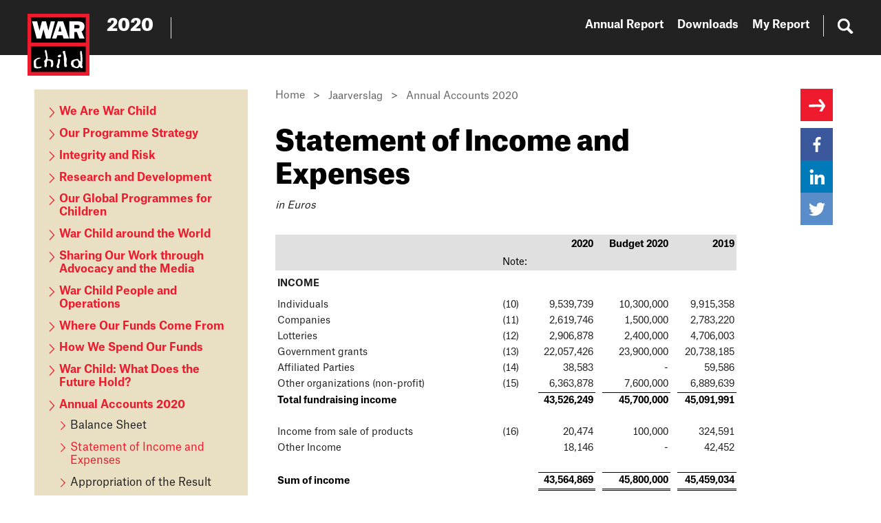

--- FILE ---
content_type: text/html; charset=utf-8
request_url: https://2020.annualreportwarchild.org/index/annual-accounts-2020/statement-of-income-and-expenses
body_size: 9989
content:

<!DOCTYPE html>
<html lang="en" prefix="og: http://ogp.me/ns#">
<head itemscope itemtype="http://schema.org/WebSite">
    <meta charset="utf-8" />
    <meta http-equiv="x-ua-compatible" content="ie=edge" />
    <meta name="viewport" content="width=device-width, initial-scale=1.0" />
    <meta name="author" content="F19 - Digital First Reporting">

    <meta property="og:locale" content="en-GB" />
    <meta property="og:site_name" content="Annual Report 2020 - War Child " />
    <meta property="og:title" content="Annual Report 2020 - War Child " />
        <meta property="og:description" content="In this report we render account for the activities that War Child has carried out or measures that we have taken in order to achieve our objectives. " />


    <!-- Google Tag Manager -->

    <script>
(function(w,d,s,l,i){w[l]=w[l]||[];w[l].push({'gtm.start':

new Date().getTime(),event:'gtm.js'});var f=d.getElementsByTagName(s)[0],

j=d.createElement(s),dl=l!='dataLayer'?'&l='+l:'';j.async=true;j.src=

'https://www.googletagmanager.com/gtm.js?id='+i+dl;f.parentNode.insertBefore(j,f);

})(window,document,'script','dataLayer','GTM-TPRRF5B');</script>

    <!-- End Google Tag Manager -->

    <meta property="og:image" content="https://2020.annualreportwarchild.org/assets/dist/img/share-image.jpg" />

    
    <meta property="og:type" content="website" />
    
    <meta name="author" content="Warchild">
    <meta name="keywords" content="War Child, Annual Report, children, conflict, mental health, psychosocial support">
    <meta name="description" content="In this report we render account for the activities that War Child has carried out or measures that we have taken in order to achieve our objectives. ">

    <title itemprop="name">Warchild - Annual Report 2020 - War Child </title>
    <base href="/" />




        

    
    
    <link href="/bundles/style-lib.css?v=KC69q4khcl7ZJVREexgK7XhGwWDM5QFkoyFOzrCEiPA1" rel="stylesheet"/>


    
    <link href="/bundles/style-frontend.css?v=AAJNqUWERZ6ppzHFh0bsRDXK8ds5B9x9kjZwFdL-6lA1" rel="stylesheet"/>


    
<link href="/bundles/style-loggedin.css?v=yDOfbHvjG997ysxbioz0j4Q0G4z9xrhTJMUpQKo0Ow41" rel="stylesheet"/>

    
    <link href="/Assets/dist/css/print.min.css" media="print" rel="stylesheet" />
    <link rel="icon" href="/Assets/dist/img/favicon.ico" />
    <style>.s4585c77c-8720-4c2e-8baa-e8a85fcb0892_1 .x2 {color: #000000;background-color: #E0E0E0;text-align: right;vertical-align: bottom;}
.s4585c77c-8720-4c2e-8baa-e8a85fcb0892_1 .x3 {color: #000000;background-color: #E0E0E0;vertical-align: bottom;}
.s4585c77c-8720-4c2e-8baa-e8a85fcb0892_1 .x4 {padding-top: 10px;padding-bottom: 10px;font-weight: bold;vertical-align: bottom;}
.s4585c77c-8720-4c2e-8baa-e8a85fcb0892_1 .x5 {padding-top: 10px;padding-bottom: 10px;vertical-align: bottom;}
.s4585c77c-8720-4c2e-8baa-e8a85fcb0892_1 .x6 {vertical-align: bottom;}
.s4585c77c-8720-4c2e-8baa-e8a85fcb0892_1 .x7 {text-align: right;vertical-align: bottom;}
.s4585c77c-8720-4c2e-8baa-e8a85fcb0892_1 .x8 {border-bottom: 1px solid #000000; text-align: right;vertical-align: bottom;}
.s4585c77c-8720-4c2e-8baa-e8a85fcb0892_1 .x9 {color: #000000;font-weight: bold;vertical-align: bottom;}
.s4585c77c-8720-4c2e-8baa-e8a85fcb0892_1 .x10 {color: #000000;font-weight: bold;text-align: right;vertical-align: bottom;}
.s4585c77c-8720-4c2e-8baa-e8a85fcb0892_1 .x11 {border-bottom: 1px solid #000000; vertical-align: bottom;}
.s4585c77c-8720-4c2e-8baa-e8a85fcb0892_1 .x12 {border-bottom: 3px double #000000; color: #000000;font-weight: bold;text-align: right;vertical-align: bottom;}
.s4585c77c-8720-4c2e-8baa-e8a85fcb0892_1 .x13 {color: #000000;background-color: #E0E0E0;font-weight: bold;text-align: right;vertical-align: bottom;}
.s4585c77c-8720-4c2e-8baa-e8a85fcb0892_1 .x14 {font-weight: bold;vertical-align: bottom;}
.s4585c77c-8720-4c2e-8baa-e8a85fcb0892_1 .x15 {border-bottom: 1px solid #000000; color: #000000;font-weight: bold;vertical-align: bottom;}
.s4585c77c-8720-4c2e-8baa-e8a85fcb0892_1 .x16 {font-weight: bold;text-align: right;vertical-align: bottom;}
.s4585c77c-8720-4c2e-8baa-e8a85fcb0892_1 .x17 {color: #000000;font-weight: bold;text-align: left;}
.s4585c77c-8720-4c2e-8baa-e8a85fcb0892_1 .x18 {color: #000000;font-weight: bold;text-align: right;}
.s4585c77c-8720-4c2e-8baa-e8a85fcb0892_1 .x19 {border-bottom: 3px double #000000; color: #000000;font-weight: bold;text-align: right;}
</style>
</head>

<body class="logged-in ve-reporthierarchical">
         <!-- Google Tag Manager (noscript) -->
        <noscript>
            <iframe src=https://www.googletagmanager.com/ns.html?id =GTM-TPRRF5B
                    height="0" width="0" style="display:none;visibility:hidden"></iframe>
        </noscript>
        <!-- End Google Tag Manager (noscript) -->
        
<div class="ac-skipto" tabindex="0" aria-label="Skip to urls">
        <a class="ac-skipto_url ac-skipto_url--page-nav js-SkipTo" href="https://2020.annualreportwarchild.org/index/annual-accounts-2020/statement-of-income-and-expenses#page-nav">Skip to website navigation</a>
    <a class="ac-skipto_url ac-skipto_url--page-aside js-SkipTo" href="https://2020.annualreportwarchild.org/index/annual-accounts-2020/statement-of-income-and-expenses#page-aside">Skip to article navigation</a>
    <a class="ac-skipto_url ac-skipto_url--page-content js-SkipTo" href="https://2020.annualreportwarchild.org/index/annual-accounts-2020/statement-of-income-and-expenses#page-content">Skip to content</a>
</div>


        



        <div class="page-wrapper">
            
<nav class="nav">
    <div class="container container--nav">
        <div class="nav_logo">
            <a class="nav_logo-url" href="/" title="Back to home">
                <h1 class="access-readers">Warchild - Annual Report 2020 - War Child </h1>
                <img class="nav_logo-corp" src="/Assets/dist/svg/warchild-logo.svg" alt="" role="presentation" />
            </a>
            <span class="nav_year">2020</span>
        </div>

        <div class="nav_mobile_wrapper">

            <div id="page-nav" class="nav_menu" tabindex="0" aria-label="website navigation">
                <ul class="nav-list">
                    <li class="nav-list_item ">
                        <a class="nav-list_url" href="/index/">Annual Report</a>
                    </li>
                    <li class="nav-list_item ">
                        <a class="nav-list_url" href="/downloads/">Downloads</a>
                    </li>
                    <li class="nav-list_item ">
                        <a class="nav-list_url" href="/mijnverslag/">
                            <span class="myreport-txt" >My Report</span>
                        </a>
                    </li>
                    <li class="nav-list_item ">
                        <a class="nav-list_url" href="/zoeken/" title="Go to searchpage" rel="search">
                            <svg class="svg-icon svg-icon-search"><use xlink:href="/Assets/dist/svg/svg-map.svg#tp-icon-search-bold"></use></svg>
                            <span class="access-readers">Search</span>
                        </a>
                    </li>
                </ul>
            </div>
        </div>

        <button class="btn btn-menu btn-devices js-BtnOpenClose" type="button" data-toggle-class="menu--open" data-fade-overlay="true">
            <span>menu &nbsp;</span>
            <span class="css-icon css-icon-menu">
                <span></span><span></span><span></span>
            </span>
        </button>
    </div>
</nav>


            




<main class="main-content main--article ">


    



    <div class="container container--article">
        


    <button class="btn btn-article btn-devices js-BtnOpenClose" type="button"  data-toggle-class="artnav--open" data-fade-overlay="true" title="Hierarchical menu">
        <span class="css-icon css-icon-article">
            <span></span><span></span><span></span>
        </span>
        <span class="access-readers">Hierarchical menu</span>
    </button>


<aside id="page-aside" class="page-aside page-aside--nav" tabindex="0" aria-label="content navigation">
    <div id="nav-article" class="nav-article">
        <button class="btn btn-close btn-devices js-BtnOpenClose" type="button"  data-toggle-class="artnav--open" data-fade-overlay="true">
            <span class="css-icon css-icon-close"></span>
            <span class="access-readers">Close</span>
        </button>







<div class="nav-content nav-content_hierarchical jqHierarchicalMenu jqMenu" data-menu="HierarchicalMenu">
            <ul class="hr-list hr-list--0">
            <li class="hr-list_item   js-HierarchicalItem">
                <a class="hr-list_url hr-list_url--0 " href="/index/we-are-war-child">
                    <svg class="svg-icon svg-icon-arrow-r"><use xlink:href="/Assets/dist/svg/svg-map.svg#tp-icon-arrow-r"></use></svg>
                    <span>We Are War Child</span>
                </a>
                        <ul class="hr-list hr-list--1">
            <li class="hr-list_item  jqHasArticle js-HierarchicalItem">
                <a class="hr-list_url hr-list_url--1 " href="/index/we-are-war-child/our-view-on-2020">
                    <svg class="svg-icon svg-icon-arrow-r"><use xlink:href="/Assets/dist/svg/svg-map.svg#tp-icon-arrow-r"></use></svg>
                    <span>Our View on 2020</span>
                </a>
                
            </li>            <li class="hr-list_item  jqHasArticle js-HierarchicalItem">
                <a class="hr-list_url hr-list_url--1 " href="/index/we-are-war-child/our-mission">
                    <svg class="svg-icon svg-icon-arrow-r"><use xlink:href="/Assets/dist/svg/svg-map.svg#tp-icon-arrow-r"></use></svg>
                    <span>Our Mission</span>
                </a>
                
            </li>            <li class="hr-list_item  jqHasArticle js-HierarchicalItem">
                <a class="hr-list_url hr-list_url--1 " href="/index/we-are-war-child/our-vision">
                    <svg class="svg-icon svg-icon-arrow-r"><use xlink:href="/Assets/dist/svg/svg-map.svg#tp-icon-arrow-r"></use></svg>
                    <span>Our Vision</span>
                </a>
                
            </li>    </ul>

            </li>            <li class="hr-list_item   js-HierarchicalItem">
                <a class="hr-list_url hr-list_url--0 " href="/index/our-programme-strategy">
                    <svg class="svg-icon svg-icon-arrow-r"><use xlink:href="/Assets/dist/svg/svg-map.svg#tp-icon-arrow-r"></use></svg>
                    <span>Our Programme Strategy</span>
                </a>
                        <ul class="hr-list hr-list--1">
            <li class="hr-list_item  jqHasArticle js-HierarchicalItem">
                <a class="hr-list_url hr-list_url--1 " href="/index/our-programme-strategy/our-strategy">
                    <svg class="svg-icon svg-icon-arrow-r"><use xlink:href="/Assets/dist/svg/svg-map.svg#tp-icon-arrow-r"></use></svg>
                    <span>Our Strategy</span>
                </a>
                
            </li>            <li class="hr-list_item  jqHasArticle js-HierarchicalItem">
                <a class="hr-list_url hr-list_url--1 " href="/index/our-programme-strategy/what-we-do-for-children">
                    <svg class="svg-icon svg-icon-arrow-r"><use xlink:href="/Assets/dist/svg/svg-map.svg#tp-icon-arrow-r"></use></svg>
                    <span>What We Do for Children</span>
                </a>
                
            </li>            <li class="hr-list_item  jqHasArticle js-HierarchicalItem">
                <a class="hr-list_url hr-list_url--1 " href="/index/our-programme-strategy/fast-aid--our-covid19-response">
                    <svg class="svg-icon svg-icon-arrow-r"><use xlink:href="/Assets/dist/svg/svg-map.svg#tp-icon-arrow-r"></use></svg>
                    <span>Fast Aid - Our COVID-19 Response</span>
                </a>
                
            </li>            <li class="hr-list_item  jqHasArticle js-HierarchicalItem">
                <a class="hr-list_url hr-list_url--1 " href="/index/our-programme-strategy/upholding-programme-quality">
                    <svg class="svg-icon svg-icon-arrow-r"><use xlink:href="/Assets/dist/svg/svg-map.svg#tp-icon-arrow-r"></use></svg>
                    <span>Upholding Programme Quality</span>
                </a>
                
            </li>            <li class="hr-list_item  jqHasArticle js-HierarchicalItem">
                <a class="hr-list_url hr-list_url--1 " href="/index/our-programme-strategy/healing-through-play-in-lebanon">
                    <svg class="svg-icon svg-icon-arrow-r"><use xlink:href="/Assets/dist/svg/svg-map.svg#tp-icon-arrow-r"></use></svg>
                    <span>Healing Through Play in Lebanon</span>
                </a>
                
            </li>    </ul>

            </li>            <li class="hr-list_item   js-HierarchicalItem">
                <a class="hr-list_url hr-list_url--0 " href="/index/integrity-and-risk">
                    <svg class="svg-icon svg-icon-arrow-r"><use xlink:href="/Assets/dist/svg/svg-map.svg#tp-icon-arrow-r"></use></svg>
                    <span>Integrity and Risk</span>
                </a>
                        <ul class="hr-list hr-list--1">
            <li class="hr-list_item  jqHasArticle js-HierarchicalItem">
                <a class="hr-list_url hr-list_url--1 " href="/index/integrity-and-risk/our-commitment-to-integrity">
                    <svg class="svg-icon svg-icon-arrow-r"><use xlink:href="/Assets/dist/svg/svg-map.svg#tp-icon-arrow-r"></use></svg>
                    <span>Our Commitment to Integrity</span>
                </a>
                
            </li>            <li class="hr-list_item  jqHasArticle js-HierarchicalItem">
                <a class="hr-list_url hr-list_url--1 " href="/index/integrity-and-risk/risk-management">
                    <svg class="svg-icon svg-icon-arrow-r"><use xlink:href="/Assets/dist/svg/svg-map.svg#tp-icon-arrow-r"></use></svg>
                    <span>Risk Management</span>
                </a>
                
            </li>    </ul>

            </li>            <li class="hr-list_item  jqHasArticle js-HierarchicalItem">
                <a class="hr-list_url hr-list_url--0 " href="/index/research-and-development">
                    <svg class="svg-icon svg-icon-arrow-r"><use xlink:href="/Assets/dist/svg/svg-map.svg#tp-icon-arrow-r"></use></svg>
                    <span>Research and Development</span>
                </a>
                        <ul class="hr-list hr-list--1">
            <li class="hr-list_item  jqHasArticle js-HierarchicalItem">
                <a class="hr-list_url hr-list_url--1 " href="/index/research-and-development/latest-research">
                    <svg class="svg-icon svg-icon-arrow-r"><use xlink:href="/Assets/dist/svg/svg-map.svg#tp-icon-arrow-r"></use></svg>
                    <span>Latest Research</span>
                </a>
                
            </li>            <li class="hr-list_item  jqHasArticle js-HierarchicalItem">
                <a class="hr-list_url hr-list_url--1 " href="/index/research-and-development/a-simple-tool-goes-a-long-way">
                    <svg class="svg-icon svg-icon-arrow-r"><use xlink:href="/Assets/dist/svg/svg-map.svg#tp-icon-arrow-r"></use></svg>
                    <span>A Simple Tool Goes A Long Way</span>
                </a>
                
            </li>            <li class="hr-list_item  jqHasArticle js-HierarchicalItem">
                <a class="hr-list_url hr-list_url--1 " href="/index/research-and-development/child-protection-in-colombias-urban-rainforests">
                    <svg class="svg-icon svg-icon-arrow-r"><use xlink:href="/Assets/dist/svg/svg-map.svg#tp-icon-arrow-r"></use></svg>
                    <span>Child Protection in Colombia&#39;s Urban Rainforests</span>
                </a>
                
            </li>    </ul>

            </li>            <li class="hr-list_item  jqHasArticle js-HierarchicalItem">
                <a class="hr-list_url hr-list_url--0 " href="/index/our-global-programmes-for-children">
                    <svg class="svg-icon svg-icon-arrow-r"><use xlink:href="/Assets/dist/svg/svg-map.svg#tp-icon-arrow-r"></use></svg>
                    <span>Our Global Programmes for Children</span>
                </a>
                        <ul class="hr-list hr-list--1">
            <li class="hr-list_item  jqHasArticle js-HierarchicalItem">
                <a class="hr-list_url hr-list_url--1 " href="/index/our-global-programmes-for-children/the-middle-east">
                    <svg class="svg-icon svg-icon-arrow-r"><use xlink:href="/Assets/dist/svg/svg-map.svg#tp-icon-arrow-r"></use></svg>
                    <span>The Middle East</span>
                </a>
                
            </li>            <li class="hr-list_item  jqHasArticle js-HierarchicalItem">
                <a class="hr-list_url hr-list_url--1 " href="/index/our-global-programmes-for-children/latin-america-and-south-asia">
                    <svg class="svg-icon svg-icon-arrow-r"><use xlink:href="/Assets/dist/svg/svg-map.svg#tp-icon-arrow-r"></use></svg>
                    <span>Latin America and South Asia</span>
                </a>
                
            </li>            <li class="hr-list_item  jqHasArticle js-HierarchicalItem">
                <a class="hr-list_url hr-list_url--1 " href="/index/our-global-programmes-for-children/africa">
                    <svg class="svg-icon svg-icon-arrow-r"><use xlink:href="/Assets/dist/svg/svg-map.svg#tp-icon-arrow-r"></use></svg>
                    <span>Africa</span>
                </a>
                
            </li>            <li class="hr-list_item  jqHasArticle js-HierarchicalItem">
                <a class="hr-list_url hr-list_url--1 " href="/index/our-global-programmes-for-children/checkb-magic-corona">
                    <svg class="svg-icon svg-icon-arrow-r"><use xlink:href="/Assets/dist/svg/svg-map.svg#tp-icon-arrow-r"></use></svg>
                    <span>Check-B Magic: &quot;Corona&quot;</span>
                </a>
                
            </li>            <li class="hr-list_item  jqHasArticle js-HierarchicalItem">
                <a class="hr-list_url hr-list_url--1 " href="/index/our-global-programmes-for-children/europe">
                    <svg class="svg-icon svg-icon-arrow-r"><use xlink:href="/Assets/dist/svg/svg-map.svg#tp-icon-arrow-r"></use></svg>
                    <span>Europe</span>
                </a>
                
            </li>            <li class="hr-list_item  jqHasArticle js-HierarchicalItem">
                <a class="hr-list_url hr-list_url--1 " href="/index/our-global-programmes-for-children/teamup-international--supporting-refugee-children-worldwide">
                    <svg class="svg-icon svg-icon-arrow-r"><use xlink:href="/Assets/dist/svg/svg-map.svg#tp-icon-arrow-r"></use></svg>
                    <span>TeamUp International - Supporting Refugee Children Worldwide</span>
                </a>
                
            </li>            <li class="hr-list_item  jqHasArticle js-HierarchicalItem">
                <a class="hr-list_url hr-list_url--1 " href="/index/our-global-programmes-for-children/cant-wait-to-learn">
                    <svg class="svg-icon svg-icon-arrow-r"><use xlink:href="/Assets/dist/svg/svg-map.svg#tp-icon-arrow-r"></use></svg>
                    <span>Can’t Wait to Learn</span>
                </a>
                
            </li>            <li class="hr-list_item  jqHasArticle js-HierarchicalItem">
                <a class="hr-list_url hr-list_url--1 " href="/index/our-global-programmes-for-children/cant-wait-to-learnhome-learning-in-lockdown">
                    <svg class="svg-icon svg-icon-arrow-r"><use xlink:href="/Assets/dist/svg/svg-map.svg#tp-icon-arrow-r"></use></svg>
                    <span>Can&#39;t Wait to Learn@Home: Learning in Lockdown</span>
                </a>
                
            </li>            <li class="hr-list_item  jqHasArticle js-HierarchicalItem">
                <a class="hr-list_url hr-list_url--1 " href="/index/our-global-programmes-for-children/contribute-to-positive-change">
                    <svg class="svg-icon svg-icon-arrow-r"><use xlink:href="/Assets/dist/svg/svg-map.svg#tp-icon-arrow-r"></use></svg>
                    <span>Contribute to Positive Change</span>
                </a>
                
            </li>    </ul>

            </li>            <li class="hr-list_item  jqHasArticle js-HierarchicalItem">
                <a class="hr-list_url hr-list_url--0 " href="/index/war-child-around-the-world">
                    <svg class="svg-icon svg-icon-arrow-r"><use xlink:href="/Assets/dist/svg/svg-map.svg#tp-icon-arrow-r"></use></svg>
                    <span>War Child around the World</span>
                </a>
                
            </li>            <li class="hr-list_item   js-HierarchicalItem">
                <a class="hr-list_url hr-list_url--0 " href="/index/sharing-our-work-through-advocacy-and-the-media">
                    <svg class="svg-icon svg-icon-arrow-r"><use xlink:href="/Assets/dist/svg/svg-map.svg#tp-icon-arrow-r"></use></svg>
                    <span>Sharing Our Work through Advocacy and the Media</span>
                </a>
                        <ul class="hr-list hr-list--1">
            <li class="hr-list_item  jqHasArticle js-HierarchicalItem">
                <a class="hr-list_url hr-list_url--1 " href="/index/sharing-our-work-through-advocacy-and-the-media/advocacy-our-campaigns-for-change">
                    <svg class="svg-icon svg-icon-arrow-r"><use xlink:href="/Assets/dist/svg/svg-map.svg#tp-icon-arrow-r"></use></svg>
                    <span>Advocacy: Our Campaigns for Change</span>
                </a>
                
            </li>            <li class="hr-list_item  jqHasArticle js-HierarchicalItem">
                <a class="hr-list_url hr-list_url--1 " href="/index/sharing-our-work-through-advocacy-and-the-media/war-child-in-the-news">
                    <svg class="svg-icon svg-icon-arrow-r"><use xlink:href="/Assets/dist/svg/svg-map.svg#tp-icon-arrow-r"></use></svg>
                    <span>War Child in the News</span>
                </a>
                
            </li>            <li class="hr-list_item  jqHasArticle js-HierarchicalItem">
                <a class="hr-list_url hr-list_url--1 " href="/index/sharing-our-work-through-advocacy-and-the-media/expanding-our-online-presence">
                    <svg class="svg-icon svg-icon-arrow-r"><use xlink:href="/Assets/dist/svg/svg-map.svg#tp-icon-arrow-r"></use></svg>
                    <span>Expanding Our Online Presence</span>
                </a>
                
            </li>            <li class="hr-list_item  jqHasArticle js-HierarchicalItem">
                <a class="hr-list_url hr-list_url--1 " href="/index/sharing-our-work-through-advocacy-and-the-media/communication-with-stakeholders">
                    <svg class="svg-icon svg-icon-arrow-r"><use xlink:href="/Assets/dist/svg/svg-map.svg#tp-icon-arrow-r"></use></svg>
                    <span>Communication with Stakeholders</span>
                </a>
                
            </li>            <li class="hr-list_item  jqHasArticle js-HierarchicalItem">
                <a class="hr-list_url hr-list_url--1 " href="/index/sharing-our-work-through-advocacy-and-the-media/meet-our-ambassador--quinty-misiedjan">
                    <svg class="svg-icon svg-icon-arrow-r"><use xlink:href="/Assets/dist/svg/svg-map.svg#tp-icon-arrow-r"></use></svg>
                    <span>Meet our Ambassador - Quinty Misiedjan</span>
                </a>
                
            </li>    </ul>

            </li>            <li class="hr-list_item   js-HierarchicalItem">
                <a class="hr-list_url hr-list_url--0 " href="/index/war-child-people-and-operations">
                    <svg class="svg-icon svg-icon-arrow-r"><use xlink:href="/Assets/dist/svg/svg-map.svg#tp-icon-arrow-r"></use></svg>
                    <span>War Child People and Operations</span>
                </a>
                        <ul class="hr-list hr-list--1">
            <li class="hr-list_item  jqHasArticle js-HierarchicalItem">
                <a class="hr-list_url hr-list_url--1 " href="/index/war-child-people-and-operations/our-people">
                    <svg class="svg-icon svg-icon-arrow-r"><use xlink:href="/Assets/dist/svg/svg-map.svg#tp-icon-arrow-r"></use></svg>
                    <span>Our People</span>
                </a>
                
            </li>            <li class="hr-list_item  jqHasArticle js-HierarchicalItem">
                <a class="hr-list_url hr-list_url--1 " href="/index/war-child-people-and-operations/our-policies">
                    <svg class="svg-icon svg-icon-arrow-r"><use xlink:href="/Assets/dist/svg/svg-map.svg#tp-icon-arrow-r"></use></svg>
                    <span>Our Policies</span>
                </a>
                
            </li>            <li class="hr-list_item  jqHasArticle js-HierarchicalItem">
                <a class="hr-list_url hr-list_url--1 " href="/index/war-child-people-and-operations/shared-operations">
                    <svg class="svg-icon svg-icon-arrow-r"><use xlink:href="/Assets/dist/svg/svg-map.svg#tp-icon-arrow-r"></use></svg>
                    <span>Shared Operations</span>
                </a>
                
            </li>            <li class="hr-list_item  jqHasArticle js-HierarchicalItem">
                <a class="hr-list_url hr-list_url--1 " href="/index/war-child-people-and-operations/global-shared-platform">
                    <svg class="svg-icon svg-icon-arrow-r"><use xlink:href="/Assets/dist/svg/svg-map.svg#tp-icon-arrow-r"></use></svg>
                    <span>Global Shared Platform</span>
                </a>
                
            </li>            <li class="hr-list_item  jqHasArticle js-HierarchicalItem">
                <a class="hr-list_url hr-list_url--1 " href="/index/war-child-people-and-operations/our-management-team">
                    <svg class="svg-icon svg-icon-arrow-r"><use xlink:href="/Assets/dist/svg/svg-map.svg#tp-icon-arrow-r"></use></svg>
                    <span>Our Management Team</span>
                </a>
                
            </li>            <li class="hr-list_item  jqHasArticle js-HierarchicalItem">
                <a class="hr-list_url hr-list_url--1 " href="/index/war-child-people-and-operations/supervisory-board-report">
                    <svg class="svg-icon svg-icon-arrow-r"><use xlink:href="/Assets/dist/svg/svg-map.svg#tp-icon-arrow-r"></use></svg>
                    <span>Supervisory Board Report</span>
                </a>
                
            </li>    </ul>

            </li>            <li class="hr-list_item  jqHasArticle js-HierarchicalItem">
                <a class="hr-list_url hr-list_url--0 " href="/index/where-our-funds-come-from">
                    <svg class="svg-icon svg-icon-arrow-r"><use xlink:href="/Assets/dist/svg/svg-map.svg#tp-icon-arrow-r"></use></svg>
                    <span>Where Our Funds Come From</span>
                </a>
                        <ul class="hr-list hr-list--1">
            <li class="hr-list_item  jqHasArticle js-HierarchicalItem">
                <a class="hr-list_url hr-list_url--1 " href="/index/where-our-funds-come-from/public-and-business-fundraising">
                    <svg class="svg-icon svg-icon-arrow-r"><use xlink:href="/Assets/dist/svg/svg-map.svg#tp-icon-arrow-r"></use></svg>
                    <span>Public and Business Fundraising</span>
                </a>
                
            </li>            <li class="hr-list_item  jqHasArticle js-HierarchicalItem">
                <a class="hr-list_url hr-list_url--1 " href="/index/where-our-funds-come-from/lotteries">
                    <svg class="svg-icon svg-icon-arrow-r"><use xlink:href="/Assets/dist/svg/svg-map.svg#tp-icon-arrow-r"></use></svg>
                    <span>Lotteries</span>
                </a>
                
            </li>            <li class="hr-list_item  jqHasArticle js-HierarchicalItem">
                <a class="hr-list_url hr-list_url--1 " href="/index/where-our-funds-come-from/funding-from-government-bodies-and-nonprofit-organisations">
                    <svg class="svg-icon svg-icon-arrow-r"><use xlink:href="/Assets/dist/svg/svg-map.svg#tp-icon-arrow-r"></use></svg>
                    <span>Funding from Government Bodies and Non-Profit Organisations</span>
                </a>
                
            </li>    </ul>

            </li>            <li class="hr-list_item   js-HierarchicalItem">
                <a class="hr-list_url hr-list_url--0 " href="/index/how-we-spend-our-funds">
                    <svg class="svg-icon svg-icon-arrow-r"><use xlink:href="/Assets/dist/svg/svg-map.svg#tp-icon-arrow-r"></use></svg>
                    <span>How We Spend Our Funds</span>
                </a>
                        <ul class="hr-list hr-list--1">
            <li class="hr-list_item  jqHasArticle js-HierarchicalItem">
                <a class="hr-list_url hr-list_url--1 " href="/index/how-we-spend-our-funds/responsible-spending">
                    <svg class="svg-icon svg-icon-arrow-r"><use xlink:href="/Assets/dist/svg/svg-map.svg#tp-icon-arrow-r"></use></svg>
                    <span>Responsible Spending</span>
                </a>
                
            </li>            <li class="hr-list_item  jqHasArticle js-HierarchicalItem">
                <a class="hr-list_url hr-list_url--1 " href="/index/how-we-spend-our-funds/our-expenditure-in-2020">
                    <svg class="svg-icon svg-icon-arrow-r"><use xlink:href="/Assets/dist/svg/svg-map.svg#tp-icon-arrow-r"></use></svg>
                    <span>Our Expenditure in 2020</span>
                </a>
                
            </li>            <li class="hr-list_item  jqHasArticle js-HierarchicalItem">
                <a class="hr-list_url hr-list_url--1 " href="/index/how-we-spend-our-funds/our-planned-expenditure-in-2021">
                    <svg class="svg-icon svg-icon-arrow-r"><use xlink:href="/Assets/dist/svg/svg-map.svg#tp-icon-arrow-r"></use></svg>
                    <span>Our Planned Expenditure in 2021</span>
                </a>
                
            </li>    </ul>

            </li>            <li class="hr-list_item   js-HierarchicalItem">
                <a class="hr-list_url hr-list_url--0 " href="/index/war-child-what-does-the-future-hold">
                    <svg class="svg-icon svg-icon-arrow-r"><use xlink:href="/Assets/dist/svg/svg-map.svg#tp-icon-arrow-r"></use></svg>
                    <span>War Child: What Does the Future Hold?</span>
                </a>
                        <ul class="hr-list hr-list--1">
            <li class="hr-list_item  jqHasArticle js-HierarchicalItem">
                <a class="hr-list_url hr-list_url--1 " href="/index/war-child-what-does-the-future-hold/our-plans-for-2021">
                    <svg class="svg-icon svg-icon-arrow-r"><use xlink:href="/Assets/dist/svg/svg-map.svg#tp-icon-arrow-r"></use></svg>
                    <span>Our Plans for 2021</span>
                </a>
                
            </li>            <li class="hr-list_item  jqHasArticle js-HierarchicalItem">
                <a class="hr-list_url hr-list_url--1 " href="/index/war-child-what-does-the-future-hold/war-child-would-like-to-thank">
                    <svg class="svg-icon svg-icon-arrow-r"><use xlink:href="/Assets/dist/svg/svg-map.svg#tp-icon-arrow-r"></use></svg>
                    <span>War Child Would Like to Thank…</span>
                </a>
                
            </li>            <li class="hr-list_item  jqHasArticle js-HierarchicalItem">
                <a class="hr-list_url hr-list_url--1 " href="/index/war-child-what-does-the-future-hold/statement-of-integrity">
                    <svg class="svg-icon svg-icon-arrow-r"><use xlink:href="/Assets/dist/svg/svg-map.svg#tp-icon-arrow-r"></use></svg>
                    <span>Statement of Integrity</span>
                </a>
                
            </li>    </ul>

            </li>            <li class="hr-list_item state--selected  js-HierarchicalItem">
                <a class="hr-list_url hr-list_url--0 state--selected" href="/index/annual-accounts-2020">
                    <svg class="svg-icon svg-icon-arrow-r"><use xlink:href="/Assets/dist/svg/svg-map.svg#tp-icon-arrow-r"></use></svg>
                    <span>Annual Accounts 2020</span>
                </a>
                        <ul class="hr-list hr-list--1">
            <li class="hr-list_item  jqHasArticle js-HierarchicalItem">
                <a class="hr-list_url hr-list_url--1 " href="/index/annual-accounts-2020/balance-sheet">
                    <svg class="svg-icon svg-icon-arrow-r"><use xlink:href="/Assets/dist/svg/svg-map.svg#tp-icon-arrow-r"></use></svg>
                    <span>Balance Sheet</span>
                </a>
                
            </li>            <li class="hr-list_item state--selected jqHasArticle js-HierarchicalItem">
                <a class="hr-list_url hr-list_url--1 state--selected" href="/index/annual-accounts-2020/statement-of-income-and-expenses">
                    <svg class="svg-icon svg-icon-arrow-r"><use xlink:href="/Assets/dist/svg/svg-map.svg#tp-icon-arrow-r"></use></svg>
                    <span>Statement of Income and Expenses</span>
                </a>
                
            </li>            <li class="hr-list_item  jqHasArticle js-HierarchicalItem">
                <a class="hr-list_url hr-list_url--1 " href="/index/annual-accounts-2020/appropriation-of-the-result">
                    <svg class="svg-icon svg-icon-arrow-r"><use xlink:href="/Assets/dist/svg/svg-map.svg#tp-icon-arrow-r"></use></svg>
                    <span>Appropriation of the Result</span>
                </a>
                
            </li>            <li class="hr-list_item  jqHasArticle js-HierarchicalItem">
                <a class="hr-list_url hr-list_url--1 " href="/index/annual-accounts-2020/cash-flow-statement">
                    <svg class="svg-icon svg-icon-arrow-r"><use xlink:href="/Assets/dist/svg/svg-map.svg#tp-icon-arrow-r"></use></svg>
                    <span>Cash Flow Statement</span>
                </a>
                
            </li>            <li class="hr-list_item  jqHasArticle js-HierarchicalItem">
                <a class="hr-list_url hr-list_url--1 " href="/index/annual-accounts-2020/notes-to-the-annual-accounts">
                    <svg class="svg-icon svg-icon-arrow-r"><use xlink:href="/Assets/dist/svg/svg-map.svg#tp-icon-arrow-r"></use></svg>
                    <span>Notes to the Annual Accounts</span>
                </a>
                
            </li>            <li class="hr-list_item  jqHasArticle js-HierarchicalItem">
                <a class="hr-list_url hr-list_url--1 " href="/index/annual-accounts-2020/notes-to-the-balance-sheet">
                    <svg class="svg-icon svg-icon-arrow-r"><use xlink:href="/Assets/dist/svg/svg-map.svg#tp-icon-arrow-r"></use></svg>
                    <span>Notes to the Balance Sheet</span>
                </a>
                
            </li>            <li class="hr-list_item  jqHasArticle js-HierarchicalItem">
                <a class="hr-list_url hr-list_url--1 " href="/index/annual-accounts-2020/notes-to-the-statement-of-income-and-expenses">
                    <svg class="svg-icon svg-icon-arrow-r"><use xlink:href="/Assets/dist/svg/svg-map.svg#tp-icon-arrow-r"></use></svg>
                    <span>Notes to the Statement of Income and Expenses</span>
                </a>
                
            </li>            <li class="hr-list_item  jqHasArticle js-HierarchicalItem">
                <a class="hr-list_url hr-list_url--1 " href="/index/annual-accounts-2020/notes-to-the-cash-flow-statement">
                    <svg class="svg-icon svg-icon-arrow-r"><use xlink:href="/Assets/dist/svg/svg-map.svg#tp-icon-arrow-r"></use></svg>
                    <span>Notes to the Cash Flow Statement</span>
                </a>
                
            </li>            <li class="hr-list_item  jqHasArticle js-HierarchicalItem">
                <a class="hr-list_url hr-list_url--1 " href="/index/annual-accounts-2020/further-notes-to-the-annual-accounts">
                    <svg class="svg-icon svg-icon-arrow-r"><use xlink:href="/Assets/dist/svg/svg-map.svg#tp-icon-arrow-r"></use></svg>
                    <span>Further Notes to the Annual Accounts</span>
                </a>
                
            </li>    </ul>

            </li>            <li class="hr-list_item   js-HierarchicalItem">
                <a class="hr-list_url hr-list_url--0 " href="/index/other-information">
                    <svg class="svg-icon svg-icon-arrow-r"><use xlink:href="/Assets/dist/svg/svg-map.svg#tp-icon-arrow-r"></use></svg>
                    <span>Other Information</span>
                </a>
                        <ul class="hr-list hr-list--1">
            <li class="hr-list_item  jqHasArticle js-HierarchicalItem">
                <a class="hr-list_url hr-list_url--1 " href="/index/other-information/independent-auditors-report">
                    <svg class="svg-icon svg-icon-arrow-r"><use xlink:href="/Assets/dist/svg/svg-map.svg#tp-icon-arrow-r"></use></svg>
                    <span>Independent Auditor&#39;s Report</span>
                </a>
                
            </li>            <li class="hr-list_item  jqHasArticle js-HierarchicalItem">
                <a class="hr-list_url hr-list_url--1 " href="/index/other-information/branch-offices">
                    <svg class="svg-icon svg-icon-arrow-r"><use xlink:href="/Assets/dist/svg/svg-map.svg#tp-icon-arrow-r"></use></svg>
                    <span>Branch Offices</span>
                </a>
                
            </li>    </ul>

            </li>            <li class="hr-list_item   js-HierarchicalItem">
                <a class="hr-list_url hr-list_url--0 " href="/index/annexes">
                    <svg class="svg-icon svg-icon-arrow-r"><use xlink:href="/Assets/dist/svg/svg-map.svg#tp-icon-arrow-r"></use></svg>
                    <span>Annexes</span>
                </a>
                        <ul class="hr-list hr-list--1">
            <li class="hr-list_item  jqHasArticle js-HierarchicalItem">
                <a class="hr-list_url hr-list_url--1 " href="/index/annexes/theory-of-change">
                    <svg class="svg-icon svg-icon-arrow-r"><use xlink:href="/Assets/dist/svg/svg-map.svg#tp-icon-arrow-r"></use></svg>
                    <span>Theory of Change</span>
                </a>
                
            </li>            <li class="hr-list_item  jqHasArticle js-HierarchicalItem">
                <a class="hr-list_url hr-list_url--1 " href="/index/annexes/research-publications">
                    <svg class="svg-icon svg-icon-arrow-r"><use xlink:href="/Assets/dist/svg/svg-map.svg#tp-icon-arrow-r"></use></svg>
                    <span>Research Publications</span>
                </a>
                
            </li>            <li class="hr-list_item  jqHasArticle js-HierarchicalItem">
                <a class="hr-list_url hr-list_url--1 " href="/index/annexes/budget-2021">
                    <svg class="svg-icon svg-icon-arrow-r"><use xlink:href="/Assets/dist/svg/svg-map.svg#tp-icon-arrow-r"></use></svg>
                    <span>Budget 2021</span>
                </a>
                
            </li>            <li class="hr-list_item  jqHasArticle js-HierarchicalItem">
                <a class="hr-list_url hr-list_url--1 " href="/index/annexes/credits">
                    <svg class="svg-icon svg-icon-arrow-r"><use xlink:href="/Assets/dist/svg/svg-map.svg#tp-icon-arrow-r"></use></svg>
                    <span>Credits</span>
                </a>
                
            </li>    </ul>

            </li>    </ul>

</div>
    </div>
</aside>
        <div class="main-content-wrapper">




    <div class="breadcrumbs">
        <a class="breadcrumb breadcrumb_url" href="/">Home</a>

            <a class="breadcrumb breadcrumb_url " href="/index">
                <span>Jaarverslag</span>
            </a>
            <a class="breadcrumb breadcrumb_url  breadcrumb_parent" href="/index/annual-accounts-2020">
                <span>Annual Accounts 2020</span>
            </a>
    </div>

<div class="article-content-container">

    <article class="article-content article">
        <div class="article-content-wrapper">
            <h1>Statement of Income and Expenses</h1>


<p class="f-container-after f-paragraph"><em>in Euros</em></p><div class="table f-paragraph-before"><table class="main s4585c77c-8720-4c2e-8baa-e8a85fcb0892_1"><thead class="f-tablepart-after"><tr><th class="x2">&nbsp;</th><th class="x2">&nbsp;</th><th class="x2">&nbsp;</th><th class="x2"><p class="f-paragraph">2020</p></th><th class="x2">&nbsp;</th><th class="x2"><p class="f-paragraph">Budget 2020</p></th><th class="x2">&nbsp;</th><th class="x2"><p class="f-paragraph">2019</p></th></tr></thead><tbody class="f-tablepart-before"><tr class="f-tablerow-after"><td class="x3">&nbsp;</td><td class="x3"><p class="f-paragraph">Note:</p></td><td class="x3">&nbsp;</td><td class="x3">&nbsp;</td><td class="x3">&nbsp;</td><td class="x3">&nbsp;</td><td class="x3">&nbsp;</td><td class="x3">&nbsp;</td></tr><tr class="f-tablerow-before f-tablerow-after"><td class="x4"><p class="f-paragraph">INCOME</p></td><td class="x5">&nbsp;</td><td class="x5">&nbsp;</td><td class="x5">&nbsp;</td><td class="x5">&nbsp;</td><td class="x5">&nbsp;</td><td class="x5">&nbsp;</td><td class="x5">&nbsp;</td></tr><tr class="f-tablerow-before f-tablerow-after"><td class="x6"><p class="f-paragraph">Individuals</p></td><td class="x6"><p class="f-paragraph">(10)</p></td><td class="x6">&nbsp;</td><td class="x7"><p class="f-paragraph">9,539,739</p></td><td class="x6">&nbsp;</td><td class="x7"><p class="f-paragraph">10,300,000</p></td><td class="x6">&nbsp;</td><td class="x7"><p class="f-paragraph">9,915,358</p></td></tr><tr class="f-tablerow-before f-tablerow-after"><td class="x6"><p class="f-paragraph">Companies</p></td><td class="x6"><p class="f-paragraph">(11)</p></td><td class="x6">&nbsp;</td><td class="x7"><p class="f-paragraph">2,619,746</p></td><td class="x6">&nbsp;</td><td class="x7"><p class="f-paragraph">1,500,000</p></td><td class="x6">&nbsp;</td><td class="x7"><p class="f-paragraph">2,783,220</p></td></tr><tr class="f-tablerow-before f-tablerow-after"><td class="x6"><p class="f-paragraph">Lotteries</p></td><td class="x6"><p class="f-paragraph">(12)</p></td><td class="x6">&nbsp;</td><td class="x7"><p class="f-paragraph">2,906,878</p></td><td class="x6">&nbsp;</td><td class="x7"><p class="f-paragraph">2,400,000</p></td><td class="x6">&nbsp;</td><td class="x7"><p class="f-paragraph">4,706,003</p></td></tr><tr class="f-tablerow-before f-tablerow-after"><td class="x6"><p class="f-paragraph">Government grants</p></td><td class="x6"><p class="f-paragraph">(13)</p></td><td class="x6">&nbsp;</td><td class="x7"><p class="f-paragraph">22,057,426</p></td><td class="x6">&nbsp;</td><td class="x7"><p class="f-paragraph">23,900,000</p></td><td class="x6">&nbsp;</td><td class="x7"><p class="f-paragraph">20,738,185</p></td></tr><tr class="f-tablerow-before f-tablerow-after"><td class="x6"><p class="f-paragraph">Affiliated Parties</p></td><td class="x6"><p class="f-paragraph">(14)</p></td><td class="x6">&nbsp;</td><td class="x7"><p class="f-paragraph">38,583</p></td><td class="x6">&nbsp;</td><td class="x7"><p class="f-paragraph">-</p></td><td class="x6">&nbsp;</td><td class="x7"><p class="f-paragraph">59,586</p></td></tr><tr class="f-tablerow-before f-tablerow-after"><td class="x6"><p class="f-paragraph">Other organizations (non-profit)</p></td><td class="x6"><p class="f-paragraph">(15)</p></td><td class="x6">&nbsp;</td><td class="x8"><p class="f-paragraph">6,363,878</p></td><td class="x6">&nbsp;</td><td class="x8"><p class="f-paragraph">7,600,000</p></td><td class="x6">&nbsp;</td><td class="x8"><p class="f-paragraph">6,889,639</p></td></tr><tr class="f-tablerow-before f-tablerow-after"><td class="x9"><p class="f-paragraph">Total fundraising income</p></td><td class="x9">&nbsp;</td><td class="x9">&nbsp;</td><td class="x10"><p class="f-paragraph">43,526,249</p></td><td class="x9">&nbsp;</td><td class="x10"><p class="f-paragraph">45,700,000</p></td><td class="x9">&nbsp;</td><td class="x10"><p class="f-paragraph">45,091,991</p></td></tr><tr class="f-tablerow-before f-tablerow-after"><td class="x6">&nbsp;</td><td class="x6">&nbsp;</td><td class="x6">&nbsp;</td><td class="x6">&nbsp;</td><td class="x6">&nbsp;</td><td class="x6">&nbsp;</td><td class="x6">&nbsp;</td><td class="x6">&nbsp;</td></tr><tr class="f-tablerow-before f-tablerow-after"><td class="x6"><p class="f-paragraph">Income from sale of products</p></td><td class="x6"><p class="f-paragraph">(16)</p></td><td class="x6">&nbsp;</td><td class="x7"><p class="f-paragraph">20,474</p></td><td class="x6">&nbsp;</td><td class="x7"><p class="f-paragraph">100,000</p></td><td class="x6">&nbsp;</td><td class="x7"><p class="f-paragraph">324,591</p></td></tr><tr class="f-tablerow-before f-tablerow-after"><td class="x6"><p class="f-paragraph">Other Income</p></td><td class="x6">&nbsp;</td><td class="x6">&nbsp;</td><td class="x7"><p class="f-paragraph">18,146</p></td><td class="x6">&nbsp;</td><td class="x7"><p class="f-paragraph">-</p></td><td class="x6">&nbsp;</td><td class="x7"><p class="f-paragraph">42,452</p></td></tr><tr class="f-tablerow-before f-tablerow-after"><td class="x6">&nbsp;</td><td class="x6">&nbsp;</td><td class="x6">&nbsp;</td><td class="x11">&nbsp;</td><td class="x6">&nbsp;</td><td class="x11">&nbsp;</td><td class="x6">&nbsp;</td><td class="x11">&nbsp;</td></tr><tr class="f-tablerow-before f-tablerow-after"><td class="x9"><p class="f-paragraph">Sum of income</p></td><td class="x9">&nbsp;</td><td class="x9">&nbsp;</td><td class="x12"><p class="f-paragraph">43,564,869</p></td><td class="x9">&nbsp;</td><td class="x12"><p class="f-paragraph">45,800,000</p></td><td class="x9">&nbsp;</td><td class="x12"><p class="f-paragraph">45,459,034</p></td></tr><tr class="f-tablerow-before f-tablerow-after"><td class="x6">&nbsp;</td><td class="x6">&nbsp;</td><td class="x6">&nbsp;</td><td class="x6">&nbsp;</td><td class="x6">&nbsp;</td><td class="x6">&nbsp;</td><td class="x6">&nbsp;</td><td class="x6">&nbsp;</td></tr><tr class="f-tablerow-before f-tablerow-after"><td class="x13">&nbsp;</td><td class="x13">&nbsp;</td><td class="x13">&nbsp;</td><td class="x13"><p class="f-paragraph">2020</p></td><td class="x13">&nbsp;</td><td class="x13"><p class="f-paragraph">Budget 2020</p></td><td class="x13">&nbsp;</td><td class="x13"><p class="f-paragraph">2019</p></td></tr><tr class="f-tablerow-before f-tablerow-after"><td class="x4"><p class="f-paragraph">EXPENSES</p></td><td class="x6">&nbsp;</td><td class="x6">&nbsp;</td><td class="x6">&nbsp;</td><td class="x6">&nbsp;</td><td class="x6">&nbsp;</td><td class="x6">&nbsp;</td><td class="x6">&nbsp;</td></tr><tr class="f-tablerow-before f-tablerow-after"><td class="x6"><p class="f-paragraph">Project activities</p></td><td class="x6"><p class="f-paragraph">(17)</p></td><td class="x6">&nbsp;</td><td class="x7"><p class="f-paragraph">36,234,808</p></td><td class="x6">&nbsp;</td><td class="x7"><p class="f-paragraph">38,600,000</p></td><td class="x6">&nbsp;</td><td class="x7"><p class="f-paragraph">35,972,676</p></td></tr><tr class="f-tablerow-before f-tablerow-after"><td class="x6"><p class="f-paragraph">Preparation and Coordination</p></td><td class="x6"><p class="f-paragraph">(18)</p></td><td class="x6">&nbsp;</td><td class="x7"><p class="f-paragraph">1,642,433</p></td><td class="x6">&nbsp;</td><td class="x7"><p class="f-paragraph">1,700,000</p></td><td class="x6">&nbsp;</td><td class="x7"><p class="f-paragraph">1,563,064</p></td></tr><tr class="f-tablerow-before f-tablerow-after"><td class="x6"><p class="f-paragraph">Awareness Raising</p></td><td class="x6"><p class="f-paragraph">(19)</p></td><td class="x6">&nbsp;</td><td class="x8"><p class="f-paragraph">1,801,540</p></td><td class="x6">&nbsp;</td><td class="x8"><p class="f-paragraph">1,300,000</p></td><td class="x6">&nbsp;</td><td class="x8"><p class="f-paragraph">1,560,113</p></td></tr><tr class="f-tablerow-before f-tablerow-after"><td class="x9"><p class="f-paragraph">Expenses on the objective</p></td><td class="x9">&nbsp;</td><td class="x9">&nbsp;</td><td class="x10"><p class="f-paragraph">39,678,781</p></td><td class="x9">&nbsp;</td><td class="x10"><p class="f-paragraph">41,600,000</p></td><td class="x9">&nbsp;</td><td class="x10"><p class="f-paragraph">39,095,853</p></td></tr><tr class="f-tablerow-before f-tablerow-after"><td class="x6">&nbsp;</td><td class="x6">&nbsp;</td><td class="x6">&nbsp;</td><td class="x6">&nbsp;</td><td class="x6">&nbsp;</td><td class="x6">&nbsp;</td><td class="x6">&nbsp;</td><td class="x6">&nbsp;</td></tr><tr class="f-tablerow-before f-tablerow-after"><td class="x14"><p class="f-paragraph">Fundraising</p></td><td class="x6"><p class="f-paragraph">(20)</p></td><td class="x6">&nbsp;</td><td class="x10"><p class="f-paragraph">4,646,922</p></td><td class="x9">&nbsp;</td><td class="x10"><p class="f-paragraph">3,600,000</p></td><td class="x9">&nbsp;</td><td class="x10"><p class="f-paragraph">3,842,890</p></td></tr><tr class="f-tablerow-before f-tablerow-after"><td class="x14">&nbsp;</td><td class="x6">&nbsp;</td><td class="x6">&nbsp;</td><td class="x9">&nbsp;</td><td class="x9">&nbsp;</td><td class="x9">&nbsp;</td><td class="x9">&nbsp;</td><td class="x9">&nbsp;</td></tr><tr class="f-tablerow-before f-tablerow-after"><td class="x14"><p class="f-paragraph">Management and administration</p></td><td class="x6"><p class="f-paragraph">(21)</p></td><td class="x6">&nbsp;</td><td class="x10"><p class="f-paragraph">1,567,441</p></td><td class="x9">&nbsp;</td><td class="x10"><p class="f-paragraph">1,600,000</p></td><td class="x9">&nbsp;</td><td class="x10"><p class="f-paragraph">1,352,038</p></td></tr><tr class="f-tablerow-before f-tablerow-after"><td class="x14">&nbsp;</td><td class="x6">&nbsp;</td><td class="x6">&nbsp;</td><td class="x15">&nbsp;</td><td class="x9">&nbsp;</td><td class="x15">&nbsp;</td><td class="x9">&nbsp;</td><td class="x15">&nbsp;</td></tr><tr class="f-tablerow-before f-tablerow-after"><td class="x14"><p class="f-paragraph">Sum of expenses</p></td><td class="x6">&nbsp;</td><td class="x6">&nbsp;</td><td class="x12"><p class="f-paragraph">45,893,144</p></td><td class="x9">&nbsp;</td><td class="x12"><p class="f-paragraph">46,800,000</p></td><td class="x9">&nbsp;</td><td class="x12"><p class="f-paragraph">44,290,781</p></td></tr><tr class="f-tablerow-before f-tablerow-after"><td class="x14">&nbsp;</td><td class="x6">&nbsp;</td><td class="x6">&nbsp;</td><td class="x6">&nbsp;</td><td class="x6">&nbsp;</td><td class="x6">&nbsp;</td><td class="x6">&nbsp;</td><td class="x6">&nbsp;</td></tr><tr class="f-tablerow-before f-tablerow-after"><td class="x14"><p class="f-paragraph">Sum before balance financial income/costs</p></td><td class="x6">&nbsp;</td><td class="x6">&nbsp;</td><td class="x16"><p class="f-paragraph">(2,328,275)</p></td><td class="x14">&nbsp;</td><td class="x16"><p class="f-paragraph">(1,000,000)</p></td><td class="x14">&nbsp;</td><td class="x16"><p class="f-paragraph">1,168,253</p></td></tr><tr class="f-tablerow-before f-tablerow-after"><td class="x14">&nbsp;</td><td class="x6">&nbsp;</td><td class="x6">&nbsp;</td><td class="x14">&nbsp;</td><td class="x14">&nbsp;</td><td class="x14">&nbsp;</td><td class="x14">&nbsp;</td><td class="x14">&nbsp;</td></tr><tr class="f-tablerow-before f-tablerow-after"><td class="x14"><p class="f-paragraph">Financial gain / (loss)</p></td><td class="x6"><p class="f-paragraph">(22)</p></td><td class="x6">&nbsp;</td><td class="x16"><p class="f-paragraph">254,492</p></td><td class="x14">&nbsp;</td><td class="x16"><p class="f-paragraph">-</p></td><td class="x14">&nbsp;</td><td class="x16"><p class="f-paragraph">(1,621)</p></td></tr><tr class="f-tablerow-before f-tablerow-after"><td class="x6"><p class="f-paragraph">Share of result of participating interests</p></td><td class="x6">&nbsp;</td><td class="x6">&nbsp;</td><td class="x7"><p class="f-paragraph">52,537</p></td><td class="x6">&nbsp;</td><td class="x7"><p class="f-paragraph">-</p></td><td class="x6">&nbsp;</td><td class="x7"><p class="f-paragraph">-</p></td></tr><tr class="f-tablerow-before f-tablerow-after"><td class="x6">&nbsp;</td><td class="x6">&nbsp;</td><td class="x6">&nbsp;</td><td class="x11">&nbsp;</td><td class="x6">&nbsp;</td><td class="x11">&nbsp;</td><td class="x6">&nbsp;</td><td class="x11">&nbsp;</td></tr><tr class="f-tablerow-before"><td class="x17"><p class="f-paragraph">Sum of income and expenses</p></td><td class="x18">&nbsp;</td><td class="x18">&nbsp;</td><td class="x19"><p class="f-paragraph">(2,021,246)</p></td><td class="x18">&nbsp;</td><td class="x19"><p class="f-paragraph">(1,000,000)</p></td><td class="x18">&nbsp;</td><td class="x19"><p class="f-paragraph">1,166,632</p></td></tr></tbody></table></div>        </div>
        
<div class="article-content-aside">
        <a class="prevnext_url prevnext_next" href="/index/annual-accounts-2020/appropriation-of-the-result" rel="next">
            <div class="prevnext-icon">
                <svg class="svg-icon svg-icon-arrow-large"><use xlink:href="/Assets/dist/svg/svg-map.svg#tp-icon-arrow-large"></use></svg>
            </div>
        </a>

        <ul class="social-list">
            <li class="social-list_item facebook">
                <a class="social-list_url" href="https://www.facebook.com/sharer/sharer.php?u=https://2020.annualreportwarchild.org//index/annual-accounts-2020/statement-of-income-and-expenses" rel="external">
                    <svg class="svg-icon svg-icon-facebook"><use xlink:href="/Assets/dist/svg/svg-map.svg#tp-icon-facebook"></use></svg>
                    <span class="access-readers">Facebook</span>
                </a>
            </li>
            <li class="social-list_item linkedin">
                <a class="social-list_url" href="https://www.linkedin.com/cws/share?url=https://2020.annualreportwarchild.org//index/annual-accounts-2020/statement-of-income-and-expenses" rel="external">
                    <svg class="svg-icon svg-icon-linkedin"><use xlink:href="/Assets/dist/svg/svg-map.svg#tp-icon-linkedin"></use></svg>
                    <span class="access-readers">Linkedin</span>
                </a>
            </li>
            <li class="social-list_item twitter">
                <a class="social-list_url" href="http://twitter.com/share?text=Statement%20of%20Income%20and%20Expenses&url=https://2020.annualreportwarchild.org//index/annual-accounts-2020/statement-of-income-and-expenses" rel="external">
                    <svg class="svg-icon svg-icon-twitter"><use xlink:href="/Assets/dist/svg/svg-map.svg#tp-icon-twitter"></use></svg>
                    <span class="access-readers">Twitter</span>
                </a>
            </li>
        </ul>
</div>
    </article>
    
<div class="page-options_wrapper">
    <div class="page-options">
        

        
    <div class="page-option page-option--myreport myreport">

        

<form action="/MyReport/AddArticle" id="myReportForm" method="post"><input name="__RequestVerificationToken" type="hidden" value="7iWALG5U6yeVeSOEEB6168wB8qa_4Ef_0O36hKEajvqo6d22mAcmkHNuzoCiCkoWpgCiOr7oBoii29Lk63JAVFK9vBS3nGFD6Sh8y-0HO4E1" /><input id="articleId" name="articleId" type="hidden" value="1070" />                    <a class="myreport-option option--add" href="javascript:document.getElementById('myReportForm').submit()">
                        <svg class="svg-icon svg-icon-add-circle"><use xlink:href="/Assets/dist/svg/svg-map.svg#tp-icon-add-circle"></use></svg>
                        <span>Add to My Report</span>
                    </a>
</form>    </div>


        <div class="page-option page-option--acronym">
            <button class="btn btn-abbr js-jargonToggle-show" type="button">
                <svg class="svg-icon svg-icon-abbr-visible"><use xlink:href="/Assets/dist/svg/svg-map.svg#tp-icon-abbr-visible"></use></svg>
                <span>Show abbreviations</span>
            </button>
            <button class="btn btn-abbr js-jargonToggle-hide" type="button">
                <svg class="svg-icon svg-icon-abbr-hidden"><use xlink:href="/Assets/dist/svg/svg-map.svg#tp-icon-abbr-hidden"></use></svg>
                <span>Hide abbreviations</span>
            </button>
        </div>

        

    </div>

</div>

    
    <div class="prevnext">
        <a class="prevnext_url prevnext_prev" href="/index/annual-accounts-2020/balance-sheet" rel="prev">
             <div class="prevnext-icon">
                 <svg class="svg-icon svg-icon-arrow-large"><use xlink:href="/Assets/dist/svg/svg-map.svg#tp-icon-arrow-large"></use></svg>
             </div>
            <div class="prevnext_descr">
                <span class="prevnext_title">Previous</span>
                <span class="prevnext_article-title">Balance Sheet</span>
            </div>
        </a>

        <a class="prevnext_url prevnext_next" href="/index/annual-accounts-2020/appropriation-of-the-result" rel="next">
            <div class="prevnext_descr">
                <span class="prevnext_title">Read More</span>
                <span class="prevnext_article-title">Appropriation of the Result</span>
            </div>
            <div class="prevnext-icon">
                <svg class="svg-icon svg-icon-arrow-large"><use xlink:href="/Assets/dist/svg/svg-map.svg#tp-icon-arrow-large"></use></svg>
            </div>
        </a>
    </div>

</div>
        </div>
    </div>
</main>



            
<footer class="footer">

    <div class="container container--footer ">
                <div class="footer-part">
                    
                    
                    <div class="f-area-after f-area-plain-after f-area "><h2 class="f-paragraph-after">Contact</h2><p class="f-heading-before f-paragraph"><strong>War Child Holland</strong><br />Helmholtzstraat 61-G<br />1098 LE Amsterdam<br />The Netherlands<br /><br />+31 (0)20 - 422 7777<br />info@warchild.nl<br /><br />IBAN: NL56RABO0166366366<br />BIC/SWIFT: RABONL2U</p></div>


                </div>
                <div class="footer-part">
                    
                    
    <h2 Class="f-import-after">Follow us</h2>
<div class="social-share">
    <span class="access-readers">Follow us on</span>
    <a href="https://www.facebook.com/warchildholland/" class="facebook" rel="external">
        <span class="access-readers">Facebook</span>
    </a>
    <a href="https://twitter.com/warchildholland" class="twitter" rel="external">
        <span class="access-readers">Twitter</span>
    </a>
    <a href="https://www.linkedin.com/company/war-child-netherlands/" class="linkedin" rel="external">
        <span class="access-readers">Linkedin</span>
    </a>
    <a href="https://www.youtube.com/user/warchildvideo/featured" class="youtube" rel="external">
        <span class="access-readers">Youtube</span>
    </a>
    <a href="https://www.instagram.com/warchildholland/?hl=nl" class="instagram" rel="external">
        <span class="access-readers">Instagram</span>
    </a>
</div>

                    <div class="f-area-before f-area-plain-before f-area-after f-area-plain-after f-area "><img  src="https://2020.annualreportwarchild.org/FbContent.ashx/pub_1001/Images/v210518103024/imgres_r4w4990h4990l60/Logo CBF.png" class="s4585c77c-8720-4c2e-8baa-e8a85fcb0892_20 f-image" alt="" role="presentation"><img  src="https://2020.annualreportwarchild.org/FbContent.ashx/pub_1001/Images/v210518103024/imgres_r4w4990h4990l60/-ANBIogo-.png" alt="" role="presentation" class="f-image"><img  src="https://2020.annualreportwarchild.org/FbContent.ashx/pub_1001/Images/v210518103024/imgres_r4w4990h4990l60/-CHSlogo.png" class="s4585c77c-8720-4c2e-8baa-e8a85fcb0892_21 f-image" alt="" role="presentation"></div>


                </div>
                <div class="footer-part">
                    
                    
                    <div class="f-area-before f-area-plain-before f-area-after f-area-plain-after f-area "><h2 class="f-paragraph-after">Get involved</h2><p class="f-heading-before f-area-after f-area-list-unordered-after f-paragraph"><strong>Join our mission</strong></p><ul class="f-paragraph-before f-paragraph-after"><li><p class="f-paragraph-after f-paragraph"><a href="https://www.warchildholland.org/become-our-partner/" class="f-url f-url--external external">Become our partner</a></p></li><li><p class="f-paragraph-before f-paragraph"><a class="f-run-after f-url f-url--external external" href="https://www.warchildholland.org/donate/">Donate now</a><br /><br /></p></li></ul><p class="f-area-before f-area-list-unordered-before f-area-after f-area-list-unordered-after f-paragraph"><strong>Find out more</strong></p><ul class="f-paragraph-before"><li><p class="f-paragraph-after f-paragraph"><a href="https://www.warchildholland.org/" class="f-url f-url--external external">www.warchildholland.org</a></p></li><li><p class="f-paragraph-before f-paragraph-after f-paragraph"><a href="https://www.warchild.nl/" class="f-url f-url--external external">www.warchild.nl</a></p></li><li><p class="f-paragraph-before f-paragraph"><a href="https://www.voorwarchild.nl/" class="f-url f-url--external external">www.voorwarchild.nl</a></p></li></ul></div>


                </div>
                <div class="footer-part">
                    
                    
                    <div class="f-area-before f-area-plain-before f-area "><h2 class="f-import-after">This website is 100% sponsored by</h2><a class="f-url f-url--image" href="https://www.f19.nl/nl"><img  src="https://2020.annualreportwarchild.org/FbContent.ashx/pub_1001/Images/v210518103024/imgres_r4w4990h4990l60/f19-logo---.png" alt="" role="presentation" class="f-image"></a><a class="f-url f-url--image" href="https://www.gloedcommunicatie.nl/"><img  src="https://2020.annualreportwarchild.org/FbContent.ashx/pub_1001/Images/v210518103024/imgres_r4w4990h4990l60/Gloedlogo.png" title="Gloed communicatie" alt="" role="presentation" class="f-image"></a></div>


                </div>

        
        
    </div>
</footer>


        </div>


        <script src="/bundles/script-frontend.js?v=lJggfy8uAp5rY8WR2PinvyjNsCyTPHVH4z-h71EXjDU1"></script>


        
        <script async defer src="/google/analytics"></script>

    </body>
</html>

--- FILE ---
content_type: text/css; charset=utf-8
request_url: https://2020.annualreportwarchild.org/bundles/style-lib.css?v=KC69q4khcl7ZJVREexgK7XhGwWDM5QFkoyFOzrCEiPA1
body_size: 1018
content:
.flickity-enabled{position:relative}.flickity-enabled:focus{outline:0}.flickity-viewport{overflow:hidden;position:relative;height:100%}.flickity-slider{position:absolute;width:100%;height:100%}.flickity-enabled.is-draggable{-webkit-tap-highlight-color:transparent;tap-highlight-color:transparent;-webkit-user-select:none;-moz-user-select:none;-ms-user-select:none;user-select:none}.flickity-enabled.is-draggable .flickity-viewport{cursor:move;cursor:-webkit-grab;cursor:grab}.flickity-enabled.is-draggable .flickity-viewport.is-pointer-down{cursor:-webkit-grabbing;cursor:grabbing}.flickity-button{background:rgba(255,255,255,.75);color:#333}.flickity-button:hover{background:#fff;cursor:pointer}.flickity-button:active{opacity:.6}.flickity-button:disabled{opacity:.3;cursor:auto;pointer-events:none}.flickity-button-icon{fill:#333}.flickity-prev-next-button{top:50%;width:44px;height:44px;-webkit-border-radius:50%;border-radius:50%;-webkit-transform:translateY(-50%);-ms-transform:translateY(-50%);transform:translateY(-50%)}.flickity-rtl .flickity-prev-next-button.previous{left:auto;right:10px}.flickity-rtl .flickity-prev-next-button.next{right:auto;left:10px}.flickity-prev-next-button .flickity-button-icon{position:absolute;left:20%;top:20%;width:60%;height:60%}.flickity-page-dots{position:absolute;width:100%;bottom:-25px;padding:0;margin:0;list-style:none;text-align:center;line-height:1}.flickity-rtl .flickity-page-dots{direction:rtl}.flickity-page-dots .dot{display:inline-block;width:10px;height:10px;margin:0 8px;background:#333;-webkit-border-radius:50%;border-radius:50%;cursor:pointer}.flickity-page-dots .dot.is-selected{opacity:1;border-color:transparent;background:#ed1b2d}.flickity-slider{will-change:transform}.flickity-button{position:absolute;top:50%;width:44px;height:44px;border:0;-webkit-border-radius:0;border-radius:0;background:#000;background:rgba(0,0,0,.8);cursor:pointer;-webkit-transform:translateY(-50%);-ms-transform:translateY(-50%);transform:translateY(-50%)}.flickity-button:focus,.flickity-button:hover{color:#ed1b2d;background:0 0;cursor:pointer;outline:0;-webkit-box-shadow:none;box-shadow:none}.flickity-prev-next-button{width:5.2rem;height:5rem;z-index:3;color:rgba(255,255,255,.9);background-color:#ed1b2d}.flickity-prev-next-button:focus,.flickity-prev-next-button:hover{color:#fff;background:rgba(237,27,45,.7);-webkit-box-shadow:none;box-shadow:none}.flickity-prev-next-button .flickity-button-icon{fill:currentColor}.flickity-prev-next-button svg{top:5%;left:5%;width:90%;height:90%;stroke-width:.2rem;stroke:#000;stroke-opacity:.2}.flickity-prev-next-button .arrow{fill:inherit}.flickity-prev-next-button.previous{left:0}.flickity-prev-next-button.next{right:0}.flickity-page-dots{bottom:2rem;z-index:3}.flickity-page-dots .dot{width:1.8rem;height:1.8rem;opacity:1;border:.1rem solid rgba(255,255,255,.9);background:rgba(255,255,255,.2);-webkit-box-shadow:0 0 .4rem 0 rgba(0,0,0,.3);box-shadow:0 0 .4rem 0 rgba(0,0,0,.3)}.article-content-container .f-carousel{left:36%;width:calc(100vw - 14px)}


--- FILE ---
content_type: text/css; charset=utf-8
request_url: https://2020.annualreportwarchild.org/bundles/style-frontend.css?v=AAJNqUWERZ6ppzHFh0bsRDXK8ds5B9x9kjZwFdL-6lA1
body_size: 18945
content:
@charset "UTF-8";
/*!
 * @company:    F19 - Digital First Reporting
 */
@-webkit-keyframes fade-in{0%{opacity:0;-webkit-transform:translateY(80%);transform:translateY(80%)}10%{opacity:0}to{opacity:1;-webkit-transform:translateY(0%);transform:translateY(0%)}}@keyframes fade-in{0%{opacity:0;-webkit-transform:translateY(80%);transform:translateY(80%)}10%{opacity:0}to{opacity:1;-webkit-transform:translateY(0%);transform:translateY(0%)}}@-webkit-keyframes fade-in-small{0%{opacity:0;-webkit-transform:translateY(30%);transform:translateY(30%)}10%{opacity:0}to{opacity:1;-webkit-transform:translateY(0%);transform:translateY(0%)}}@keyframes fade-in-small{0%{opacity:0;-webkit-transform:translateY(30%);transform:translateY(30%)}10%{opacity:0}to{opacity:1;-webkit-transform:translateY(0%);transform:translateY(0%)}}@-webkit-keyframes fadeOut{to{opacity:0}}@keyframes fadeOut{to{opacity:0}}*,:after,:before{-webkit-box-sizing:inherit;box-sizing:inherit}:after,:before{color:currentColor;font-family:inherit;font-weight:inherit}body,html{width:100%;height:100%;margin:0;padding:0;border:0}html{font-size:62.5%;-webkit-box-sizing:border-box;box-sizing:border-box;-ms-text-size-adjust:100%;-webkit-text-size-adjust:100%;-ms-overflow-style:scrollbar}body{color:#222;font-size:1.6rem;font-family:"Atlas Grotesk",Arial,sans-serif;font-weight:400;line-height:normal;background-color:#fff}img,svg{max-width:100%;border-style:none;-webkit-box-sizing:content-box;box-sizing:content-box}iframe{margin:0;padding:0;display:block;outline:0;border:0!important}svg:not(:root){overflow:hidden}svg use{pointer-events:none}fieldset{border:0;margin:0;padding:.35em .75em .625em}button,input,optgroup,select,textarea{margin:0;font-size:100%;font-family:inherit;line-height:1.15}option{font-size:inherit;font-family:inherit}[type=button]::-moz-focus-inner,[type=reset]::-moz-focus-inner,[type=submit]::-moz-focus-inner,button::-moz-focus-inner{border-style:none;padding:0}[type=button]:-moz-focusring,[type=reset]:-moz-focusring,[type=submit]:-moz-focusring,button:-moz-focusring{outline:1px dotted ButtonText}figcaption,figure,main{display:block}figure{margin-right:0;margin-left:0}[hidden]{display:none}audio:not([controls]){display:none;height:0}audio,video{display:inline-block}@font-face{font-family:"Roboto";font-weight:400;font-style:normal;font-variant:normal;font-display:swap;src:url(/Assets/dist/fonts/roboto/Roboto-Regular.woff) format("woff"),url(/Assets/dist/fonts/roboto/Roboto-Regular.ttf) format("truetype")}@font-face{font-family:"Roboto";font-weight:700;font-style:normal;font-variant:normal;font-display:swap;src:url(/Assets/dist/fonts/roboto/Roboto-Bold.woff) format("woff"),url(/Assets/dist/fonts/roboto/Roboto-Bold.ttf) format("truetype")}@font-face{font-family:"Berthold";font-weight:400;font-style:normal;font-variant:normal;font-display:swap;src:url(/Assets/dist/fonts/berthold/Berthold.woff2) format("woff2"),url(/Assets/dist/fonts/berthold/Berthold.ttf) format("truetype")}@font-face{font-family:"Atlas Grotesk";font-weight:400;font-style:normal;font-variant:normal;font-display:swap;src:url(/Assets/dist/fonts/atlas-grotesk/AtlasGrotesk-Regular.otf) format("opentype")}@font-face{font-family:"Atlas Grotesk";font-weight:700;font-style:normal;font-variant:normal;font-display:swap;src:url(/Assets/dist/fonts/atlas-grotesk/AtlasGrotesk-Bold.otf) format("opentype")}@font-face{font-family:"Atlas Grotesk";font-weight:900;font-style:normal;font-variant:normal;font-display:swap;src:url(/Assets/dist/fonts/atlas-grotesk/AtlasGrotesk-Black.otf) format("opentype")}@font-face{font-family:"Lora";font-weight:400;font-style:normal;font-variant:normal;font-display:swap;src:url(/Assets/dist/fonts/lora/Lora_Regular.woff2) format("woff2"),url(/Assets/dist/fonts/lora/Lora_Regular.woff) format("woff"),url(/Assets/dist/fonts/lora/Lora_Regular.ttf) format("truetype")}@font-face{font-family:"Lora";font-weight:400;font-style:italic;font-variant:normal;font-display:swap;src:url(/Assets/dist/fonts/lora/Lora_Regular_Italic.woff2) format("woff2"),url(/Assets/dist/fonts/lora/Lora_Regular_Italic.woff) format("woff"),url(/Assets/dist/fonts/lora/Lora_Regular_Italic.ttf) format("truetype")}@font-face{font-family:"Lora";font-weight:700;font-style:normal;font-variant:normal;font-display:swap;src:url(/Assets/dist/fonts/lora/Lora_Bold.woff2) format("woff2"),url(/Assets/dist/fonts/lora/Lora_Bold.woff) format("woff"),url(/Assets/dist/fonts/lora/Lora_Bold.ttf) format("truetype")}@font-face{font-family:"Lora";font-weight:700;font-style:italic;font-variant:normal;font-display:swap;src:url(/Assets/dist/fonts/lora/Lora_Bold_Italic.woff2) format("woff2"),url(/Assets/dist/fonts/lora/Lora_Bold_Italic.woff) format("woff"),url(/Assets/dist/fonts/lora/Lora_Bold_Italic.ttf) format("truetype")}@font-face{font-family:"Zilla Slab";font-weight:300;font-style:normal;font-variant:normal;font-display:swap;src:url(/Assets/dist/fonts/zillaslab/ZillaSlab_Light.woff2) format("woff2"),url(/Assets/dist/fonts/zillaslab/ZillaSlab_Light.woff) format("woff"),url(/Assets/dist/fonts/zillaslab/ZillaSlab_Light.ttf) format("truetype")}@font-face{font-family:"Zilla Slab";font-weight:300;font-style:italic;font-variant:normal;font-display:swap;src:url(/Assets/dist/fonts/zillaslab/ZillaSlab_Light_Italic.woff2) format("woff2"),url(/Assets/dist/fonts/zillaslab/ZillaSlab_Light_Italic.woff) format("woff"),url(/Assets/dist/fonts/zillaslab/ZillaSlab_Light_Italic.ttf) format("truetype")}@font-face{font-family:"Zilla Slab";font-weight:400;font-style:normal;font-variant:normal;font-display:swap;src:url(/Assets/dist/fonts/zillaslab/ZillaSlab_Regular.woff2) format("woff2"),url(/Assets/dist/fonts/zillaslab/ZillaSlab_Regular.woff) format("woff"),url(/Assets/dist/fonts/zillaslab/ZillaSlab_Regular.ttf) format("truetype")}@font-face{font-family:"Zilla Slab";font-weight:400;font-style:italic;font-variant:normal;font-display:swap;src:url(/Assets/dist/fonts/zillaslab/ZillaSlab_Regular_Italic.woff2) format("woff2"),url(/Assets/dist/fonts/zillaslab/ZillaSlab_Regular_Italic.woff) format("woff"),url(/Assets/dist/fonts/zillaslab/ZillaSlab_Regular_Italic.ttf) format("truetype")}@font-face{font-family:"Zilla Slab";font-weight:500;font-style:normal;font-variant:normal;font-display:swap;src:url(/Assets/dist/fonts/zillaslab/ZillaSlab_Medium.woff2) format("woff2"),url(/Assets/dist/fonts/zillaslab/ZillaSlab_Medium.woff) format("woff"),url(/Assets/dist/fonts/zillaslab/ZillaSlab_Medium.ttf) format("truetype")}@font-face{font-family:"Zilla Slab";font-weight:500;font-style:italic;font-variant:normal;font-display:swap;src:url(/Assets/dist/fonts/zillaslab/ZillaSlab_Medium_Italic.woff2) format("woff2"),url(/Assets/dist/fonts/zillaslab/ZillaSlab_Medium_Italic.woff) format("woff"),url(/Assets/dist/fonts/zillaslab/ZillaSlab_Medium_Italic.ttf) format("truetype")}@font-face{font-family:"Zilla Slab";font-weight:600;font-style:normal;font-variant:normal;font-display:swap;src:url(/Assets/dist/fonts/zillaslab/ZillaSlab_SemiBold.woff2) format("woff2"),url(/Assets/dist/fonts/zillaslab/ZillaSlab_SemiBold.woff) format("woff"),url(/Assets/dist/fonts/zillaslab/ZillaSlab_SemiBold.ttf) format("truetype")}@font-face{font-family:"Zilla Slab";font-weight:600;font-style:italic;font-variant:normal;font-display:swap;src:url(/Assets/dist/fonts/zillaslab/ZillaSlab_SemiBold_Italic.woff2) format("woff2"),url(/Assets/dist/fonts/zillaslab/ZillaSlab_SemiBold_Italic.woff) format("woff"),url(/Assets/dist/fonts/zillaslab/ZillaSlab_SemiBold_Italic.ttf) format("truetype")}@font-face{font-family:"Zilla Slab";font-weight:700;font-style:normal;font-variant:normal;font-display:swap;src:url(/Assets/dist/fonts/zillaslab/ZillaSlab_Bold.woff2) format("woff2"),url(/Assets/dist/fonts/zillaslab/ZillaSlab_Bold.woff) format("woff"),url(/Assets/dist/fonts/zillaslab/ZillaSlab_Bold.ttf) format("truetype")}@font-face{font-family:"Zilla Slab";font-weight:700;font-style:italic;font-variant:normal;font-display:swap;src:url(/Assets/dist/fonts/zillaslab/ZillaSlab_Bold_Italic.woff2) format("woff2"),url(/Assets/dist/fonts/zillaslab/ZillaSlab_Bold_Italic.woff) format("woff"),url(/Assets/dist/fonts/zillaslab/ZillaSlab_Bold_Italic.ttf) format("truetype")}@font-face{font-family:"Muli";font-weight:300;font-style:normal;font-variant:normal;font-display:swap;src:url(/Assets/dist/fonts/muli/Muli_Light.woff2) format("woff2"),url(/Assets/dist/fonts/muli/Muli_Light.woff) format("woff"),url(/Assets/dist/fonts/muli/Muli_Light.ttf) format("truetype")}@font-face{font-family:"Muli";font-weight:300;font-style:italic;font-variant:normal;font-display:swap;src:url(/Assets/dist/fonts/muli/Muli_Light_Italic.woff2) format("woff2"),url(/Assets/dist/fonts/muli/Muli_Light_Italic.woff) format("woff"),url(/Assets/dist/fonts/muli/Muli_Light_Italic.ttf) format("truetype")}@font-face{font-family:"Muli";font-weight:400;font-style:normal;font-variant:normal;font-display:swap;src:url(/Assets/dist/fonts/muli/Muli_Regular.woff2) format("woff2"),url(/Assets/dist/fonts/muli/Muli_Regular.woff) format("woff"),url(/Assets/dist/fonts/muli/Muli_Regular.ttf) format("truetype")}@font-face{font-family:"Muli";font-weight:400;font-style:italic;font-variant:normal;font-display:swap;src:url(/Assets/dist/fonts/muli/Muli_Regular_Italic.woff2) format("woff2"),url(/Assets/dist/fonts/muli/Muli_Regular_Italic.woff) format("woff"),url(/Assets/dist/fonts/muli/Muli_Regular_Italic.ttf) format("truetype")}@font-face{font-family:"Muli";font-weight:600;font-style:normal;font-variant:normal;font-display:swap;src:url(/Assets/dist/fonts/muli/Muli_SemiBold.woff2) format("woff2"),url(/Assets/dist/fonts/muli/Muli_SemiBold.woff) format("woff"),url(/Assets/dist/fonts/muli/Muli_SemiBold.ttf) format("truetype")}@font-face{font-family:"Muli";font-weight:600;font-style:italic;font-variant:normal;font-display:swap;src:url(/Assets/dist/fonts/muli/Muli_SemiBold_Italic.woff2) format("woff2"),url(/Assets/dist/fonts/muli/Muli_SemiBold_Italic.woff) format("woff"),url(/Assets/dist/fonts/muli/Muli_SemiBold_Italic.ttf) format("truetype")}@font-face{font-family:"Muli";font-weight:700;font-style:normal;font-variant:normal;font-display:swap;src:url(/Assets/dist/fonts/muli/Muli_Bold.woff2) format("woff2"),url(/Assets/dist/fonts/muli/Muli_Bold.woff) format("woff"),url(/Assets/dist/fonts/muli/Muli_Bold.ttf) format("truetype")}@font-face{font-family:"Muli";font-weight:700;font-style:italic;font-variant:normal;font-display:swap;src:url(/Assets/dist/fonts/muli/Muli_Bold_Italic.woff2) format("woff2"),url(/Assets/dist/fonts/muli/Muli_Bold_Italic.woff) format("woff"),url(/Assets/dist/fonts/muli/Muli_Bold_Italic.ttf) format("truetype")}@font-face{font-family:"Muli";font-weight:900;font-style:normal;font-variant:normal;font-display:swap;src:url(/Assets/dist/fonts/muli/Muli_Black.woff2) format("woff2"),url(/Assets/dist/fonts/muli/Muli_Black.woff) format("woff"),url(/Assets/dist/fonts/muli/Muli_Black.ttf) format("truetype")}@font-face{font-family:"Muli";font-weight:900;font-style:italic;font-variant:normal;font-display:swap;src:url(/Assets/dist/fonts/muli/Muli_Black_Italic.woff2) format("woff2"),url(/Assets/dist/fonts/muli/Muli_Black_Italic.woff) format("woff"),url(/Assets/dist/fonts/muli/Muli_Black_Italic.ttf) format("truetype")}b,strong{font-weight:700}.italic,em,i{font-style:italic}h1,h2,h3,h4,h5,h6{font-family:"Atlas Grotesk",Arial,sans-serif;-webkit-font-feature-settings:"liga" 1,"zero" 1;font-feature-settings:"liga" 1,"zero" 1;cursor:default}a h1,a h2,a h3,a h4,a h5,a h6,a p,button h1,button h2,button h3,button h4,button h5,button h6,button p{cursor:pointer}h1,h2{max-width:100%;word-break:break-word;overflow-wrap:break-word}h1,h2,h3,h4,h5,h6{margin:.75em 0 .2em;color:#000;font-size:4rem;font-weight:900;line-height:normal}h2,h3,h4,h5,h6{font-size:3.2rem}h3,h4,h5,h6{font-size:2.4rem}h4,h5,h6{font-size:2rem}h5,h6{font-size:1.6rem}h6{font-size:1.4rem}p{margin:.1em 0 2em;cursor:default}p.f-area-list-ordered-after,p.f-area-list-unordered-after{margin-bottom:.1em}a{color:#0e85cf;text-decoration:none;background-color:transparent;-webkit-text-decoration-skip:objects}a:focus,a:hover{color:#1c2933}.breadcrumb:focus span,.breadcrumb:hover span,a:focus{text-decoration:underline}ol,ul{margin:.1em 0 1.2em;padding:0 0 0 1.2em}ol p,ul p{margin:0 0 .3em;padding:0}li{margin:.2em 0}li>:first-child{margin-top:0}li>:last-child{margin-bottom:0}blockquote{margin:2em 0;padding:1.8em 2em;position:relative;color:#ed1b2d;font-size:initial;font-family:"Atlas Grotesk",Arial,sans-serif;line-height:1.6;background-color:#f8f8f8;overflow:hidden}blockquote>:first-child{margin-top:0}blockquote>:last-child{margin-bottom:0}blockquote .h1,blockquote .h2,blockquote .h3,blockquote .h4,blockquote .h5,blockquote .h6,blockquote h1,blockquote h2,blockquote h3,blockquote h4,blockquote h5,blockquote h6{color:inherit;font-size:20px;margin-bottom:0;font-weight:700}blockquote p{color:#222}blockquote .caption,blockquote .f-blockquote_caption{margin:.1em 0 0;font-style:italic;font-family:"Roboto",Arial,sans-serif;font-weight:400;color:#222}blockquote .caption::before,blockquote .f-blockquote_caption::before{margin:0 .3em 0 0;content:"\2014";display:inline-block;vertical-align:top}.blockquote-description{font-size:75%}.fbml-nested-list{list-style-type:none}abbr{border-bottom:none;text-decoration:none}abbr[title].show{border-bottom:.1rem dotted currentColor;text-decoration:none}mark{border:0;background-color:rgba(237,27,45,.15)}small{font-size:80%}textarea{overflow:auto}code,kbd,pre,samp{font-family:monospace,monospace;font-size:1em}span{cursor:default}a span,button span{cursor:inherit}.sh-website-no{display:none}.preview-tablet-p .sh-tablet-p{display:block!important}.preview-tablet-l .sh-tablet-p,.preview-tablet-p .sh-mobile-l,.preview-tablet-p .sh-mobile-p,.preview-tablet-p .sh-tablet-l,.preview-tablet-p .sh-website-no{display:none!important}.preview-tablet-l .sh-tablet-l{display:block!important}.preview-mobile-p .sh-tablet-l,.preview-mobile-p .sh-tablet-p,.preview-tablet-l .sh-mobile-l,.preview-tablet-l .sh-mobile-p{display:none!important}.preview-mobile-p .sh-mobile-p{display:block!important}.preview-mobile-l .sh-mobile-p,.preview-mobile-l .sh-tablet-l,.preview-mobile-l .sh-tablet-p,.preview-mobile-p .sh-mobile-l{display:none!important}.preview-mobile-l .sh-mobile-l{display:block!important}.page-aside{-webkit-box-flex:0;-webkit-flex:0 0 31rem;-ms-flex:0 0 31rem;flex:0 0 31rem}.main--page .page-aside{display:none}.page-aside .page-aside_title{margin:1em 0;padding:0;font-size:2rem;font-weight:500}.page-aside--nav{margin:0 2vw 0 0;margin:0 calc(1vh + 1vw) 0 0;padding:0;overflow:hidden;position:relative;z-index:40}.f-row{display:-webkit-box;display:-webkit-flex;display:-ms-flexbox;display:flex;-webkit-flex-wrap:wrap;-ms-flex-wrap:wrap;flex-wrap:wrap;margin-right:-1.5vw;margin-left:-1.5vw}.f-block-columns,.f-row,.row-dynamic{-webkit-box-pack:center;-webkit-justify-content:center;-ms-flex-pack:center;justify-content:center}.f-block-columns,.row-dynamic{display:-webkit-box;display:-webkit-flex;display:-ms-flexbox;display:flex;-webkit-flex-wrap:wrap;-ms-flex-wrap:wrap;flex-wrap:wrap;margin-right:-1.5vw;margin-left:-1.5vw}.s_no-flexbox .f-block-columns:after,.s_no-flexbox .f-row:after,.s_no-flexbox .row-dynamic:after{content:"";display:table;clear:both}.f-row{-webkit-box-align:stretch;-webkit-align-items:stretch;-ms-flex-align:stretch;align-items:stretch}.f-block-columns,.row-dynamic{-webkit-box-align:start;-webkit-align-items:flex-start;-ms-flex-align:start;align-items:flex-start}.col-dyn,.f-block-column,.f-col{margin:0 0 3vw;position:relative;min-height:1px;padding-right:1.5vw;padding-left:1.5vw;-webkit-box-flex:1;-webkit-flex:1 1 auto;-ms-flex:1 1 auto;flex:1 1 auto}.col-dyn,.f-block-column{min-width:22rem}.s_no-flexbox .col-dyn,.s_no-flexbox .f-block-column,.s_no-flexbox .f-col{float:left}.col-dyn .f-btn,.col-dyn a,.col-dyn h2,.col-dyn h3,.col-dyn h4,.col-dyn h5,.col-dyn h6,.col-dyn img,.f-block-column .f-btn,.f-block-column a,.f-block-column h2,.f-block-column h3,.f-block-column h4,.f-block-column h5,.f-block-column h6,.f-block-column img,.f-col .f-btn,.f-col a,.f-col h2,.f-col h3,.f-col h4,.f-col h5,.f-col h6,.f-col img{-webkit-box-flex:0;-webkit-flex:0 0 auto;-ms-flex:0 0 auto;flex:0 0 auto}.col-dyn p,.f-block-column p,.f-col p{min-height:1px;max-width:100%;width:100%;-webkit-box-flex:1;-webkit-flex:1 0 auto;-ms-flex:1 0 auto;flex:1 0 auto}.col-dyn>:first-child,.f-block-column>:first-child,.f-col>:first-child{margin-top:0}.col-dyn>:last-child,.f-block-column>:last-child,.f-col>:last-child{margin-bottom:0}.f-col{max-width:50%;min-width:26rem;width:100%}.f-col-1,.f-col-2{-webkit-box-flex:1;-webkit-flex:1 1 8.33333%;-ms-flex:1 1 8.33333%;flex:1 1 8.33333%}.f-col-2{-webkit-flex:1 1 16.66667%;-ms-flex:1 1 16.66667%;flex:1 1 16.66667%}.f-col-3,.f-col-4,.f-col-5{-webkit-box-flex:1;-webkit-flex:1 1 25%;-ms-flex:1 1 25%;flex:1 1 25%}.f-col-4,.f-col-5{-webkit-flex:1 1 33.33333%;-ms-flex:1 1 33.33333%;flex:1 1 33.33333%}.f-col-5{-webkit-flex:1 1 41.66667%;-ms-flex:1 1 41.66667%;flex:1 1 41.66667%}.f-col-6,.f-col-7,.f-col-8{-webkit-box-flex:1;-webkit-flex:1 1 50%;-ms-flex:1 1 50%;flex:1 1 50%}.f-col-7,.f-col-8{-webkit-flex:1 1 58.33333%;-ms-flex:1 1 58.33333%;flex:1 1 58.33333%}.f-col-8{-webkit-flex:1 1 66.66667%;-ms-flex:1 1 66.66667%;flex:1 1 66.66667%}.f-col-10,.f-col-9{-webkit-box-flex:1;-webkit-flex:1 1 75%;-ms-flex:1 1 75%;flex:1 1 75%}.f-col-10{-webkit-flex:1 1 83.33333%;-ms-flex:1 1 83.33333%;flex:1 1 83.33333%}.f-col-11,.f-col-12{-webkit-box-flex:1;-webkit-flex:1 1 91.66667%;-ms-flex:1 1 91.66667%;flex:1 1 91.66667%}.f-col-12{-webkit-flex:1 1 100%;-ms-flex:1 1 100%;flex:1 1 100%}.f-block-column{width:50%}.main-content{width:100%;margin:1.4vw auto;margin:calc(.7vh + .7vw) auto;-webkit-box-flex:1;-webkit-flex:1 1 auto;-ms-flex:1 1 auto;flex:1 1 auto}.main-content,.main-content.has-teaser--true{margin-top:80px}.main-content.main--home{width:100%;margin:0 auto;padding:0}.page-wrapper{min-height:100%;display:-webkit-box;display:-webkit-flex;display:-ms-flexbox;display:flex;-webkit-box-orient:vertical;-webkit-box-direction:normal;-webkit-flex-flow:column nowrap;-ms-flex-flow:column nowrap;flex-flow:column nowrap;-webkit-box-pack:start;-webkit-justify-content:flex-start;-ms-flex-pack:start;justify-content:flex-start;-webkit-box-align:stretch;-webkit-align-items:stretch;-ms-flex-align:stretch;align-items:stretch}.container{max-width:1200px;width:100%;margin:0 auto}.container h1{max-width:24em}.container h2{max-width:30em}.container blockquote{max-width:37.5em}.container--home{max-width:1200px;margin-top:3rem;padding:0 12vw}.container--home>p{font-size:1.6rem}.container--home>.f-area,.container--home>.f-video,.container--home>:nth-child(1)[src*=Images],.container--home>:nth-child(1)[src*=images]{max-width:none;width:calc(100% + 24vw);margin-left:-12vw;margin-right:-12vw}.container--home>:nth-child(1)[class*=f-carousel],.container--home>:nth-child(1)[class*=f-video],.container--home>:nth-child(1)[src*=Images],.container--home>:nth-child(1)[src*=images]{margin-top:-3rem}.container--article{max-width:1200px;padding:50px 1rem 1rem;display:-webkit-box;display:-webkit-flex;display:-ms-flexbox;display:flex;-webkit-box-orient:horizontal;-webkit-box-direction:normal;-webkit-flex-flow:row nowrap;-ms-flex-flow:row nowrap;flex-flow:row nowrap;-webkit-box-align:start;-webkit-align-items:flex-start;-ms-flex-align:start;align-items:flex-start;-webkit-box-pack:start;-webkit-justify-content:flex-start;-ms-flex-pack:start;justify-content:flex-start;background-color:#fff}.ve-downloadsview .container--article{max-width:960px}.container--chart,.container--downloads,.container--myreport{max-width:96rem;width:100%;padding:50px 2rem 2rem;background-color:#fff}.container--columns{max-width:1440px}.article-content-container,.main-content-wrapper{min-width:1px}.main-content-wrapper{max-width:81rem;width:100%;margin:0 auto;-webkit-box-flex:1;-webkit-flex:1 1 72rem;-ms-flex:1 1 72rem;flex:1 1 72rem}.article-content-container{width:100%}.main--page .article-content-container,.main--search .article-content-container{max-width:80rem;margin:0 auto}.footer{margin-top:80px;padding:40px 0;position:relative;display:block;-webkit-box-flex:0;-webkit-flex:0 0 auto;-ms-flex:0 0 auto;flex:0 0 auto;color:#222;background:#e9e0c4}.container--footer{display:-webkit-box;display:-webkit-flex;display:-ms-flexbox;display:flex;-webkit-box-orient:horizontal;-webkit-box-direction:normal;-webkit-flex-flow:row wrap;-ms-flex-flow:row wrap;flex-flow:row wrap;-webkit-box-pack:start;-webkit-justify-content:flex-start;-ms-flex-pack:start;justify-content:flex-start;-webkit-box-align:start;-webkit-align-items:flex-start;-ms-flex-align:start;align-items:flex-start;position:relative}.footer-part{margin:0 1rem;padding:1rem;-webkit-box-flex:1;-webkit-flex:1 1 22rem;-ms-flex:1 1 22rem;flex:1 1 22rem}.footer-part h1,.footer-part h2,.footer-part h3,.footer-part h4,.footer-part h5,.footer-part h6{margin:1em 0 .2em;display:inline-block;color:inherit;font-size:2rem}.footer-part ol,.footer-part ul{margin:0;padding:0;list-style:none;font-size:1.4rem;line-height:1.5}.footer-part ol li,.footer-part ul li{margin:.4rem 0}.footer-part a{color:inherit;text-decoration:none;border-bottom:.1rem dotted currentColor}.footer-part a:focus,.footer-part a:hover{color:#2e4354;border-bottom:.1rem solid currentColor}.article-content h1:first-of-type,.footer-part>h1:first-of-type,.footer-part>h2:first-of-type{margin-top:0}.footer-part .f-area>:first-child{margin-top:0}.footer-part img,.ve-homeview .f-carousel_cell-content p{display:block}.social-share{-webkit-box-flex:1;-webkit-flex:1 0 100%;-ms-flex:1 0 100%;flex:1 0 100%;display:-webkit-box;display:-webkit-flex;display:-ms-flexbox;display:flex;margin:0 1rem;padding:1rem}.social-share a{display:block;width:38px;height:38px;margin-right:1em}.social-share .facebook{background:url(/Assets/dist/img/sprite-footer-social-media.png) 0 38px}.social-share .facebook:focus,.social-share .facebook:hover{background:url(/Assets/dist/img/sprite-footer-social-media.png) 0 0}.social-share .twitter{background:url(/Assets/dist/img/sprite-footer-social-media.png) -38px 38px}.social-share .twitter:focus,.social-share .twitter:hover{background:url(/Assets/dist/img/sprite-footer-social-media.png) -38px 0}.social-share .linkedin{background:url(/Assets/dist/img/sprite-footer-social-media.png) -76px 38px}.social-share .linkedin:focus,.social-share .linkedin:hover{background:url(/Assets/dist/img/sprite-footer-social-media.png) -76px 0}.social-share .youtube{background:url(/Assets/dist/img/sprite-footer-social-media.png) -114px 38px}.social-share .youtube:focus,.social-share .youtube:hover{background:url(/Assets/dist/img/sprite-footer-social-media.png) -114px 0}.social-share .instagram{background:url(/Assets/dist/img/sprite-footer-social-media.png) 38px 38px}.social-share .instagram:focus,.social-share .instagram:hover{background:url(/Assets/dist/img/sprite-footer-social-media.png) 38px 0}.nav{width:100%;padding:0 2vw;margin:0 auto;position:absolute;top:0;z-index:55;-webkit-box-flex:0;-webkit-flex:0 0 auto;-ms-flex:0 0 auto;flex:0 0 auto;background:#222}.ve-homeview .nav{background:0 0}.artnav--open .nav{z-index:1}.container--nav,.nav .btn-menu{-webkit-box-orient:horizontal;-webkit-box-direction:normal;-webkit-flex-flow:row nowrap;-ms-flex-flow:row nowrap;flex-flow:row nowrap;-webkit-box-align:center;-webkit-align-items:center;-ms-flex-align:center;align-items:center}.nav .btn-menu{display:none;font-weight:700;font-size:1.2rem;text-transform:uppercase;-webkit-box-pack:center;-webkit-justify-content:center;-ms-flex-pack:center;justify-content:center}.container--nav,.nav_logo{padding:0;position:relative;display:-webkit-box;display:-webkit-flex;display:-ms-flexbox;display:flex}.container--nav{-webkit-box-pack:justify;-webkit-justify-content:space-between;-ms-flex-pack:justify;justify-content:space-between;height:80px}.nav_logo{margin:50px 2vw 0 0;z-index:99;-webkit-box-flex:0;-webkit-flex:0 0 auto;-ms-flex:0 0 auto;flex:0 0 auto;-webkit-box-align:start;-webkit-align-items:flex-start;-ms-flex-align:start;align-items:flex-start}.nav_logo::after{content:'';display:block;background-color:#e0e0e0;height:31px;width:1px;margin-left:25px;margin-top:5px}.nav_logo-url{display:block;text-decoration:none;position:relative}.nav_logo-url:active,.nav_logo-url:focus{text-decoration:none}.nav_logo-url img{margin:0;border:0;position:relative;z-index:2;height:90px;width:100%}.nav_logo-corp{max-width:16rem;max-height:16rem;width:12.6rem;display:block;position:relative;z-index:5}.nav_logo-slogan{font-size:1.2rem;white-space:nowrap;position:absolute;top:50%;left:6.2rem;z-index:2}.nav_year{font-size:25px;color:#fff;margin-top:3px;margin-left:25px;font-family:"Atlas Grotesk",Arial,sans-serif;font-weight:900}.nav_meta{-webkit-box-flex:1;-webkit-flex:1 1 100%;-ms-flex:1 1 100%;flex:1 1 100%;width:100%;margin:0 0 2rem;position:relative;font-size:1.2rem;text-align:right}.f-carousel h1,.f-carousel h2,.f-carousel h3,.f-carousel h4,.f-carousel h5,.f-carousel h6,.f-carousel p,.nav_meta a{color:inherit}.nav_mobile_wrapper{padding:25px 0;display:-webkit-box;display:-webkit-flex;display:-ms-flexbox;display:flex;-webkit-box-orient:horizontal;-webkit-box-direction:normal;-webkit-flex-flow:row wrap;-ms-flex-flow:row wrap;flex-flow:row wrap;-webkit-box-pack:end;-webkit-justify-content:flex-end;-ms-flex-pack:end;justify-content:flex-end;-webkit-box-align:center;-webkit-align-items:center;-ms-flex-align:center;align-items:center;-webkit-box-flex:1;-webkit-flex:1 1 auto;-ms-flex:1 1 auto;flex:1 1 auto}.nav_menu{-webkit-box-flex:0;-webkit-flex:0 0 auto;-ms-flex:0 0 auto;flex:0 0 auto}.nav-list{list-style:none;display:-webkit-box;display:-webkit-flex;display:-ms-flexbox;display:flex;margin:0;padding:0;font-size:1.6rem;font-weight:700}.nav-list .btn,.nav-list a{color:inherit;-webkit-transition:color ease .15s;-o-transition:color ease .15s;transition:color ease .15s}.nav-list_item{margin:0 2rem 0 0;display:inline-block;text-shadow:1px 1px 1px rgba(0,0,0,.07);color:#fff}.nav-list_item:last-of-type{margin-right:0;display:-webkit-box;display:-webkit-flex;display:-ms-flexbox;display:flex}.nav-list_item:last-of-type a{padding-right:0;margin-right:0}.nav-list_item:last-of-type::before{content:'';display:block;background-color:#e0e0e0;height:31px;width:1px;margin-right:20px;margin-top:-5px}.nav-list_item-btn{padding:0}.nav-list_url{padding:0;display:inline-block;vertical-align:middle;position:relative;font-weight:700;text-decoration:none}.nav-list_url:focus,.nav-list_url:hover,.selected .nav-list_url{color:#ed1b2d;outline-width:0}.nav-list_url:focus{text-decoration:underline}.nav-content{padding:2rem 2rem 1rem;position:relative;z-index:1;background-color:#e9e0c4}.nav-switcher{display:-webkit-box;display:-webkit-flex;display:-ms-flexbox;display:flex;-webkit-justify-content:space-around;-ms-flex-pack:distribute;justify-content:space-around;font-size:1.2rem;text-transform:uppercase;letter-spacing:.02em}.nav-switcher a{-webkit-box-flex:1;-webkit-flex-grow:1;-ms-flex-positive:1;flex-grow:1;line-height:50px;font-weight:700;text-align:center}.nav-switcher .active{opacity:1;background:#fff}#page-aside,#page-content,#page-nav{outline-width:0;border-width:0}.ve-articleview .ac-skipto_url--page-aside,.ve-downloadsview .ac-skipto_url--page-aside,.ve-homeview .ac-skipto_url--page-aside,.ve-myreportview .ac-skipto_url--page-aside,.ve-searchview .ac-skipto_url--page-aside{display:none!important}.access-readers,.sreaders{width:1px;height:1px;position:absolute;top:-100em;left:-100em;overflow:hidden;opacity:.01}.ac-skipto{width:100%;max-width:20rem;padding:0;position:absolute;top:-.1rem;color:#000;background:#fff;text-decoration:none;font-size:1.4rem;border-bottom:2px solid #666;-webkit-transition:all .2s ease;-o-transition:all .2s ease;transition:all .2s ease}.ac-skipto:active,.ac-skipto:focus{top:-.5em;left:0;outline:0}.ac-skipto:hover{border-bottom:4px solid #000}.refPreview .ac-skipto,.ve-previewview .ac-skipto{display:none}.ac-skipto .ac-skipto_url{width:100%;padding:.8rem 1rem;position:absolute;top:-10rem;left:0;display:block;overflow:hidden;color:inherit;font-size:inherit;z-index:1000;-webkit-transition:all .2s ease;-o-transition:all .2s ease;transition:all .2s ease;background-color:#fff;-webkit-box-shadow:.1rem .1rem .3rem 0 rgba(0,0,0,.3);box-shadow:.1rem .1rem .3rem 0 rgba(0,0,0,.3);clip:rect(1px,1px,1px,1px)}.ac-skipto .ac-skipto_url:active,.ac-skipto .ac-skipto_url:focus{top:0;outline:0;clip:auto}.no-outline{outline:0}.article-header{min-height:28rem;max-height:72rem;width:100%;margin:0;padding:0;-webkit-box-flex:0;-webkit-flex:0 0 auto;-ms-flex:0 0 auto;flex:0 0 auto;position:relative;z-index:-1;overflow:hidden;background-repeat:no-repeat;background-position:center center;-webkit-background-size:cover;background-size:cover}.article-header::before{content:"";display:block;width:100%;padding-bottom:31.94444%;visibility:hidden}.article-header.article-header--home{min-height:20rem;max-height:70rem;text-align:center;color:#fff}.container--article>img:not([class*=FBML]),.container--article>img:not([class*=fbml]),.container--home>img:not([class*=FBML]),.container--home>img:not([class*=fbml]){margin:.8em 0 1.6em}.image{margin-bottom:2em}.image img{margin-bottom:.2em}.image .caption,.image .f-blockquote_caption{padding-left:2rem;display:block;font-size:75%;color:#9b9b9b}.f-video{width:100%;margin:.5em 0 1em;position:relative}.article-content--home .f-video{max-width:calc(100% + 20vw);position:relative;left:50%;-webkit-transform:translateX(-50%);-ms-transform:translateX(-50%);transform:translateX(-50%)}.f-video::before{content:"";display:block;padding:0 0 56.25%}.f-video-align--left{margin-right:.7em}.f-video-align--right{margin-left:.7em}.f-video iframe{width:100%;height:100%;position:absolute;top:0;left:0}.article-related{padding:0 2rem 2rem;font-size:1.4rem}.article-related a{position:relative;color:#0e85cf;text-decoration:none}.article-related a:focus,.article-related a:hover{color:#095787;text-decoration:none}.article-related_item{border-bottom:.1rem solid #d1d1d1}.article-related_item:last-of-type{border:0}.article-related_url{padding:1rem 0;display:block}.article-related_url:focus .article-related_teaser,.article-related_url:hover .article-related_teaser{-webkit-clip-path:polygon(80% 0,100% 50%,80% 100%,0 100%,0 0);clip-path:polygon(80% 0,100% 50%,80% 100%,0 100%,0 0)}.article-related_list{margin:0;padding:0;list-style:none}.article-related_teaser{max-width:33rem;width:100%;margin:0 auto .6rem;display:block;overflow:hidden;background:url() no-repeat center center;-webkit-background-size:cover;background-size:cover;-webkit-transition:-webkit-clip-path ease .3s;-o-transition:clip-path ease .3s;transition:clip-path ease .3s;transition:clip-path ease .3s,-webkit-clip-path ease .3s;-webkit-clip-path:polygon(100% 0,100% 51%,56% 100%,0 100%,0 0);clip-path:polygon(100% 0,100% 51%,56% 100%,0 100%,0 0)}.article-related_teaser::before{content:"";display:block;width:100%;padding-bottom:75%}.article-content{padding:1.4rem 0 2rem;color:inherit;font-size:1.5rem;font-weight:inherit;font-family:inherit;line-height:1.6}.article-content.article{display:-webkit-box;display:-webkit-flex;display:-ms-flexbox;display:flex;-webkit-box-pack:justify;-webkit-justify-content:space-between;-ms-flex-pack:justify;justify-content:space-between}.article-content .article-content-wrapper{width:700px;max-width:calc(100% - 30px);padding-right:30px}.article-content .article-content-aside{margin-top:-54px}.article-intro,.f-paragraph--intro,.intro{margin:.7em 0 .8em;color:inherit;font-family:"Atlas Grotesk",Arial,sans-serif;font-weight:700;line-height:1.5;font-size:125%}.no-margin-bottom{margin-bottom:0!important}.article-content--home{width:100%;margin:0 auto;padding:5rem 10vw 2rem;-webkit-box-flex:1;-webkit-flex:1 1 auto;-ms-flex:1 1 auto;flex:1 1 auto;border:0;background:0 0}.article-content--home .f-carousel,.article-content--home img{max-width:calc(100% + 20vw);position:relative;left:50%;-webkit-transform:translateX(-50%);-ms-transform:translateX(-50%);transform:translateX(-50%)}.article-content--home .f-carousel{width:calc(100% + 20vw)}.article-content--downloads{width:100%}.article-content--downloads>:first-child{margin-top:0}.article-content--downloads>:last-child{margin-bottom:0}.article-chart-container{margin:1rem 0 .4rem}.note-list{display:table;padding:0 0 0 .2em;overflow:hidden;font-size:75%}.note-list li{width:100%;position:relative;display:table-row;clear:both}.note-list .note-content,.note-list .note-indicator,.note-list .note-seperato{padding:.2em;display:table-cell;vertical-align:top}.note-list .note-indicator{min-width:20px;padding-left:0;padding-right:.3em}.breadcrumbs{width:100%;margin:0;padding:0 0 2rem;font-size:1.5rem}.main--page .breadcrumbs{display:none}.breadcrumb{margin:0 0 0 .8rem;display:inline-block;vertical-align:top;text-decoration:none;color:#666}.breadcrumb::before{content:">";font-size:1.6rem;margin:0 .8rem 0 0;position:relative}.breadcrumb:focus,.breadcrumb:hover{text-decoration:none}.breadcrumb:first-child{margin-left:0}.breadcrumb:first-child::before{display:none}.breadcrumb:last-of-type{margin-right:0}.breadcrumb-seperator{margin:.2rem 0 0;display:inline-block;vertical-align:top;font-size:1.2rem}[class^=btn]{-webkit-appearance:none;-moz-appearance:none;appearance:none;border:0;color:inherit;cursor:pointer;background:0 0}[class^=btn]:focus,[class^=btn]:hover{outline:0}.btn-devices{display:none}.btn-menu{margin:0;padding:.4em;z-index:100}.btn-close{width:50px;height:50px;position:absolute}.btn-close:focus,.btn-close:hover{border-color:currentColor}.btn-article{padding:.94em .8em;position:absolute;background-color:#fff}.txt-btn,.url-span{display:inline-block;vertical-align:middle}.btn-corp{display:inline-block;padding:.6em .8em .7em;color:#ed1b2d;font-family:"Atlas Grotesk",Arial,sans-serif;border:.1rem solid #ed1b2d;background-color:transparent;-webkit-transition:all ease .15s;-o-transition:all ease .15s;transition:all ease .15s}.btn-corp:focus,.btn-corp:hover{color:#fff;border:.1rem solid #2e4354;background-color:#2e4354}.btn-corp:active{-webkit-transform:translateY(.1rem);-ms-transform:translateY(.1rem);transform:translateY(.1rem)}.f-btn{margin:1em 0;display:block}.f-btn-link{display:inline-block;padding:.2em .8em;color:#222;font-family:"Atlas Grotesk",Arial,sans-serif;font-size:20px;font-weight:700;border:3px solid #222;background-color:transparent;-webkit-transition:all ease .15s;-o-transition:all ease .15s;transition:all ease .15s}.f-btn-link:focus,.f-btn-link:hover{color:#fff;border:3px solid #ed1b2d;background-color:#ed1b2d}.f-btn-link:active{-webkit-transform:translateY(.1rem);-ms-transform:translateY(.1rem);transform:translateY(.1rem)}.fade-overlay{width:100%;height:100%;display:block;position:fixed;top:0;left:0;z-index:1;background-color:transparent;-webkit-transition:all ease .3s;-o-transition:all ease .3s;transition:all ease .3s}.fade-overlay--in{background-color:rgba(0,0,0,.7)}.fade-overlay--out{background-color:transparent}.main--home .f-btn{text-align:center}.f-carousel{margin-top:4rem;margin-bottom:4rem;color:#fff;width:calc(100vw - 9px);position:relative;left:50%;right:50%;margin-left:-50vw;margin-right:-50vw}.f-carousel.f-carousel--single{overflow:hidden}.f-carousel h1{margin:1rem 0 3rem;font-size:50px;display:block;text-shadow:.15rem .15rem 0 rgba(0,0,0,.2);text-transform:uppercase}.f-carousel a,.f-carousel p{font-weight:500}.f-carousel .btn{font-size:1.8rem;text-shadow:none}.f-carousel .flickity-viewport{overflow:hidden}.f-carousel_cell{max-height:74rem;min-height:26rem;width:100%;padding:1rem 0;-webkit-background-size:cover;background-size:cover;background-position:50% 50%;text-align:center}.f-carousel_cell .f-carousel_ratio{display:block;width:100%;padding-bottom:56.81818%;display:-webkit-box;display:-webkit-flex;display:-ms-flexbox;display:flex;-webkit-box-flex:0;-webkit-flex:0 1 auto;-ms-flex:0 1 auto;flex:0 1 auto;-webkit-box-orient:horizontal;-webkit-box-direction:normal;-webkit-flex-flow:row nowrap;-ms-flex-flow:row nowrap;flex-flow:row nowrap;-webkit-box-pack:center;-webkit-justify-content:center;-ms-flex-pack:center;justify-content:center;-webkit-box-align:center;-webkit-align-items:center;-ms-flex-align:center;align-items:center}.f-carousel_cell-container,.f-carousel_cell::after{width:100%;height:100%;position:absolute;top:0;left:0}.f-carousel_cell::after{content:"";display:block;background-color:rgba(0,0,0,.2);z-index:1}.f-carousel_cell.f-carousel_cell--only-image::after{display:none;content:none}.f-carousel_cell h1,.f-carousel_cell h2,.f-carousel_cell h3{text-shadow:.1rem .1rem .2rem rgba(0,0,0,.2)}.f-carousel_cell-container{margin:auto;padding:0 5.6rem;z-index:3;display:-webkit-box;display:-webkit-flex;display:-ms-flexbox;display:flex;-webkit-box-orient:horizontal;-webkit-box-direction:normal;-webkit-flex-flow:row wrap;-ms-flex-flow:row wrap;flex-flow:row wrap;-webkit-box-pack:center;-webkit-justify-content:center;-ms-flex-pack:center;justify-content:center;-webkit-box-align:center;-webkit-align-items:center;-ms-flex-align:center;align-items:center}.ve-homeview .f-carousel_cell-content{min-width:30rem;width:950px;max-width:100%;padding:0;text-align:left}.f-carousel_cell-content p{display:none;font-size:2rem;font-weight:400;margin:.1em 0 1em}.f-carousel_cell-content>:first-child{margin-top:0}.f-carousel_cell-content>:last-child{margin-bottom:0}.f-carousel_cell-content .f-btn-link{margin-top:0;font-size:25px;font-weight:700;border:3px solid #fff;color:#fff;padding:.2em .8em}.highcharts-container{max-width:100%;-webkit-font-feature-settings:"tnum" 1;font-feature-settings:"tnum" 1}.highchart{margin:0 0 2em}.chart-group,.highchart{-webkit-font-feature-settings:"tnum" 1;font-feature-settings:"tnum" 1}.chart-group:after{content:"";display:table;clear:both}.chart-group_title{margin:1em 0 .3em}.chart-group_title.selected{color:#ed1b2d}.chart-group_title.selected a{color:inherit}.chart-group_block{font-weight:400;font-size:1.4rem}.chart-group_option{width:100%;margin:.3em 0 .5em;padding:0 0 0 1.4em;display:inline-block;position:relative;word-wrap:break-word;overflow-wrap:break-word}.chart-period .chart-group_option{margin:0 0 .2em}.chart-group_option-checkbox,.chart-group_option-radio{position:absolute;left:0;top:.34em;cursor:pointer}.chart-group_option-label{cursor:pointer}.chart-toolbox_list{margin:0;padding:0}.chart-period{width:60%;float:left;padding:0 2em 0 0}.chart-period_list{margin:0;padding:0;list-style:none}.chart-period_list-item{margin:.1em 0}.chart-info{width:100%;margin:2em 0 1.6em;display:inline-block}.chart-buttonbox--preview-type{max-width:40%;float:right}.chart-buttonbox_list{margin:0;padding:0;list-style:none}.chart-buttonbox_list-item{margin:0 1em 0 0;display:inline-block}.chart-buttonbox-url{display:inline-block}.chart-buttonbox img{width:32px;height:32px}.chart-message-js{padding:0 2rem;font-size:1.2rem}.chart-buttonbox ul,.chart-toolbox ul{padding:0;list-style:none}.chart-categorybox{padding:1rem 2rem 1rem 4rem}.chart-categorybox h5{margin:0 0 1rem;text-transform:none;font-family:"Atlas Grotesk",Arial,sans-serif}.cat-container{margin:0}.cat-container .block{margin:.2rem 0 1rem;padding:0 0 0 1rem;font-size:1.4rem}.f-chart-circle-wrapper{display:-webkit-box;display:-webkit-flex;display:-ms-flexbox;display:flex;-webkit-box-orient:vertical;-webkit-box-direction:normal;-webkit-flex-flow:column;-ms-flex-flow:column;flex-flow:column;-webkit-box-align:center;-webkit-align-items:center;-ms-flex-align:center;align-items:center;-webkit-box-pack:start;-webkit-justify-content:flex-start;-ms-flex-pack:start;justify-content:flex-start}.f-chart-circle,.f-chart-circle-legend,.hr-list_url span{-webkit-box-flex:1;-webkit-flex:1 1 auto;-ms-flex:1 1 auto;flex:1 1 auto}.f-chart-circle-legend{width:100%;margin:.3em 0 0;padding:0 0 0 1.1rem}.f-chart-circle-legend-item{margin:.1em 0;display:-webkit-box;display:-webkit-flex;display:-ms-flexbox;display:flex;-webkit-box-orient:horizontal;-webkit-box-direction:normal;-webkit-flex-flow:row nowrap;-ms-flex-flow:row nowrap;flex-flow:row nowrap;-webkit-box-align:start;-webkit-align-items:flex-start;-ms-flex-align:start;align-items:flex-start;-webkit-box-pack:start;-webkit-justify-content:flex-start;-ms-flex-pack:start;justify-content:flex-start;font-size:1.4rem;line-height:1.2}.f-chart-circle-legend-item:focus .f-chart-circle-legend-label,.f-chart-circle-legend-item:hover .f-chart-circle-legend-label{-webkit-text-decoration:dotted underline;text-decoration:dotted underline}.f-chart-circle-legend-item:focus .f-chart-circle-legend-symbol::before,.f-chart-circle-legend-item:hover .f-chart-circle-legend-symbol::before{border-color:rgba(255,255,255,.4);-webkit-transform:scale(1) translateZ(0);transform:scale(1) translateZ(0)}.f-chart-circle-legend-label,.f-chart-circle-legend-symbol{display:-webkit-inline-box;display:-webkit-inline-flex;display:-ms-inline-flexbox;display:inline-flex;-webkit-box-orient:horizontal;-webkit-box-direction:normal;-webkit-flex-flow:row nowrap;-ms-flex-flow:row nowrap;flex-flow:row nowrap;-webkit-box-pack:start;-webkit-justify-content:flex-start;-ms-flex-pack:start;justify-content:flex-start;-webkit-box-align:start;-webkit-align-items:flex-start;-ms-flex-align:start;align-items:flex-start;text-align:left;cursor:pointer}.f-chart-circle-legend-symbol{-webkit-box-flex:0;-webkit-flex:0 0 auto;-ms-flex:0 0 auto;flex:0 0 auto;width:.6em;height:.6em;margin:.3em .71667em 0 0;position:relative;background-color:currentColor;-webkit-border-radius:50% 50%;border-radius:50% 50%}.f-chart-circle-legend-symbol::before{content:"";width:1.25em;height:1.25em;display:block;border:.15em solid transparent;position:absolute;top:-.325em;left:-.325em;z-index:-1;-webkit-border-radius:50% 50%;border-radius:50% 50%;-webkit-transition:all ease .2s;-o-transition:all ease .2s;transition:all ease .2s;-webkit-transform:scale(.5) translateZ(0);transform:scale(.5) translateZ(0);-webkit-backface-visibility:hidden;backface-visibility:hidden;-webkit-box-sizing:border-box;box-sizing:border-box}.is-selected .f-chart-circle-legend-symbol::before{-webkit-transform:scale(1) translateZ(0);transform:scale(1) translateZ(0);border-color:currentColor;background-color:rgba(255,255,255,.05)}.is-selected .f-chart-circle-legend-label{text-decoration:underline}.highlight-counter.f-area{padding:20px 15px;border:8px solid #ec1c2d;background-color:#000;text-align:center;width:auto;margin-left:0;margin-right:0;display:inline-block;min-width:270px}.highlight-counter.f-area h2{color:#fff;font-size:5rem;padding:0;margin:0}.covid-counter.f-area{background-color:#fff3d9;width:100%;padding-left:30px;padding-top:20px;padding-bottom:20px;display:inline-block;margin:20px 0}.covid-counter.f-area h2{color:#ec1c2d;font-size:4.5rem;margin:0;padding:0}.facets-group{margin:1rem 0 0;padding:1rem 0;border-bottom:.1rem solid #d1d1d1;font-weight:500}.facets-group .facet-input{width:1.4rem;height:1.4rem;margin:.3rem .6rem 0 0;-webkit-box-flex:0;-webkit-flex:0 0 auto;-ms-flex:0 0 auto;flex:0 0 auto}.facets-group .facet-label{cursor:pointer;-webkit-box-flex:1;-webkit-flex:1 1 auto;-ms-flex:1 1 auto;flex:1 1 auto;font-weight:400}.facet-group{width:100%;margin:.4rem 0;font-size:1.5rem;display:-webkit-box;display:-webkit-flex;display:-ms-flexbox;display:flex;-webkit-box-pack:start;-webkit-justify-content:flex-start;-ms-flex-pack:start;justify-content:flex-start;-webkit-box-align:start;-webkit-align-items:flex-start;-ms-flex-align:start;align-items:flex-start}.facet-group.state--disabled{opacity:.7}.facet-group:first-of-type{margin-top:0}.facets-title{width:100%;margin:1rem 0 0 -.1em;padding:0;font-size:2rem}.hr-list{padding:.5em 0 .2em;margin:0;z-index:100;list-style:none;color:#222;font-weight:400;font-size:1.6rem}.hr-list--0 ul,.hr-list.state--hidden{display:none}.hr-list li.state--selected>ul,.hr-list.state--open,.hr-list.state--show,.lazyload a{display:block}.hr-list--0,.hr-list--0>.hr-list_item{padding:0}.hr-list_item{position:relative;padding-left:1em;margin-bottom:.8em}.hr-list_url{word-wrap:break-word;word-break:break-word;color:inherit;display:-webkit-box;display:-webkit-flex;display:-ms-flexbox;display:flex;-webkit-box-orient:horizontal;-webkit-box-direction:normal;-webkit-flex-flow:row nowrap;-ms-flex-flow:row nowrap;flex-flow:row nowrap;-webkit-box-pack:start;-webkit-justify-content:flex-start;-ms-flex-pack:start;justify-content:flex-start;-webkit-box-align:start;-webkit-align-items:flex-start;-ms-flex-align:start;align-items:flex-start}.hr-list_url:focus,.hr-list_url:hover{color:#ed1b2d}.hr-list_url:focus .svg-icon,.hr-list_url:hover .svg-icon{-webkit-transform:translateX(.2em);-ms-transform:translateX(.2em);transform:translateX(.2em)}.hr-list_url.state--selected{color:#ed1b2d;cursor:default}.hr-list_url.state--selected:focus,.hr-list_url.state--selected:hover{color:#ed1b2d}.hr-list_url.state--selected:focus .svg-icon,.hr-list_url.state--selected:hover .svg-icon{-webkit-transform:translateX(0);-ms-transform:translateX(0);transform:translateX(0)}.hr-list_url .svg-icon{width:.7em;height:.9em;margin:.2em .3em 0 0;-webkit-box-flex:0;-webkit-flex:0 0 .7em;-ms-flex:0 0 .7em;flex:0 0 .7em;-webkit-transition:all ease .2s;-o-transition:all ease .2s;transition:all ease .2s;-webkit-transform:translateX(0) translateZ(0);transform:translateX(0) translateZ(0)}.hr-list_url--0{display:-webkit-box;display:-webkit-flex;display:-ms-flexbox;display:flex;-webkit-box-orient:horizontal;-webkit-box-direction:normal;-webkit-flex-flow:row nowrap;-ms-flex-flow:row nowrap;flex-flow:row nowrap;-webkit-box-pack:start;-webkit-justify-content:flex-start;-ms-flex-pack:start;justify-content:flex-start;-webkit-box-align:start;-webkit-align-items:flex-start;-ms-flex-align:start;align-items:flex-start;font-weight:700;color:#ed1b2d}.hr-list_url--1{font-size:16px;font-weight:400}.hr-list_url--1 .svg-icon{width:.8rem;height:1.3rem;color:#ed1b2d}.hr-list_url--2{font-size:75%;font-weight:400;color:#000}.css-icon-article,.css-icon-facet,.css-icon-menu{width:2.6rem;height:1.9rem;position:relative}.css-icon-menu span:nth-child(1),.css-icon-menu span:nth-child(2),.css-icon-menu span:nth-child(3){min-height:3px;width:100%;height:.3rem;margin:auto;position:absolute;left:0;right:0;background:currentColor;-webkit-transition:background ease .2s,opacity ease .2s,width ease .4s,-webkit-transform ease .26s;-o-transition:transform ease .26s,background ease .2s,opacity ease .2s,width ease .4s;transition:transform ease .26s,background ease .2s,opacity ease .2s,width ease .4s;transition:transform ease .26s,background ease .2s,opacity ease .2s,width ease .4s,-webkit-transform ease .26s;-webkit-transform:translateZ(0);transform:translateZ(0)}.css-icon-menu span:nth-child(1){top:0;-webkit-transform-origin:top left;-ms-transform-origin:top left;transform-origin:top left}.css-icon-menu span:nth-child(2){top:0;bottom:0;opacity:1;-webkit-transform-origin:center left;-ms-transform-origin:center left;transform-origin:center left}.css-icon-menu span:nth-child(3){bottom:0;-webkit-transform-origin:bottom left;-ms-transform-origin:bottom left;transform-origin:bottom left}.menu--open .css-icon-menu span:nth-child(1){-webkit-transform:rotate(40deg) translateZ(0);transform:rotate(40deg) translateZ(0)}.menu--open .css-icon-menu span:nth-child(2){opacity:0;-webkit-transform:translateX(-30%) translateZ(0);transform:translateX(-30%) translateZ(0)}.menu--open .css-icon-menu span:nth-child(3){-webkit-transform:rotate(-40deg) translateZ(0);transform:rotate(-40deg) translateZ(0)}.css-icon-article span:nth-child(1),.css-icon-article span:nth-child(2),.css-icon-article span:nth-child(3){min-height:3px;width:2rem;height:.3rem;margin:auto;position:absolute;right:0;background:currentColor;-webkit-transition:background ease .2s,opacity ease .2s,color ease .2s,-webkit-transform ease .26s;-o-transition:transform ease .26s,background ease .2s,opacity ease .2s,color ease .2s;transition:transform ease .26s,background ease .2s,opacity ease .2s,color ease .2s;transition:transform ease .26s,background ease .2s,opacity ease .2s,color ease .2s,-webkit-transform ease .26s}.css-icon-article span:nth-child(1)::before,.css-icon-article span:nth-child(2)::before,.css-icon-article span:nth-child(3)::before{width:.4rem;height:.3rem;content:"";position:absolute;top:0;left:-.6rem;background:currentColor;-webkit-transition:opacity ease .4s;-o-transition:opacity ease .4s;transition:opacity ease .4s}.css-icon-article span:nth-child(1){top:0;-webkit-transform-origin:top left;-ms-transform-origin:top left;transform-origin:top left}.css-icon-article span:nth-child(2){top:0;bottom:0;-webkit-transform-origin:center left;-ms-transform-origin:center left;transform-origin:center left}.css-icon-article span:nth-child(3){bottom:0;-webkit-transform-origin:bottom left;-ms-transform-origin:bottom left;transform-origin:bottom left}.btn:focus .css-icon-article,.btn:focus .css-icon-facet,.btn:hover .css-icon-article,.btn:hover .css-icon-facet,.css-icon-article:focus,.css-icon-article:hover,.css-icon-facet:focus,.css-icon-facet:hover{color:currentColor}.btn:focus .css-icon-article span:nth-child(2),.btn:hover .css-icon-article span:nth-child(2),.css-icon-article:focus span:nth-child(2),.css-icon-article:hover span:nth-child(2){-webkit-transform:translateX(.4rem);-ms-transform:translateX(.4rem);transform:translateX(.4rem)}.css-icon-facet span:nth-child(1),.css-icon-facet span:nth-child(2),.css-icon-facet span:nth-child(3){min-height:3px;width:100%;height:.3rem;margin:auto;position:absolute;left:0;right:0;background:currentColor;-webkit-transition:all ease .2s;-o-transition:all ease .2s;transition:all ease .2s}.css-icon-facet span:nth-child(1){top:0;-webkit-transform-origin:top left;-ms-transform-origin:top left;transform-origin:top left}.css-icon-facet span:nth-child(2){width:1.7rem;top:0;bottom:0;-webkit-transform-origin:center left;-ms-transform-origin:center left;transform-origin:center left}.css-icon-facet span:nth-child(3){width:1.1rem;bottom:0;-webkit-transform-origin:bottom left;-ms-transform-origin:bottom left;transform-origin:bottom left}.css-icon{display:inline-block;vertical-align:middle;color:currentColor}.css-icon-close{width:1.5em;height:1.5em;position:absolute;left:50%;top:50%;-webkit-transform:translateX(-50%) translateY(-50%);-ms-transform:translateX(-50%) translateY(-50%);transform:translateX(-50%) translateY(-50%);-webkit-clip-path:circle(.6em);clip-path:circle(.6em);-webkit-transition:-webkit-clip-path ease .2s;-o-transition:clip-path ease .2s;transition:clip-path ease .2s;transition:clip-path ease .2s,-webkit-clip-path ease .2s}.css-icon-close::after,.css-icon-close::before{content:"";width:100%;height:.16em;margin:auto;position:absolute;left:0;top:0;bottom:0;background:currentColor;-webkit-transform-origin:center;-ms-transform-origin:center;transform-origin:center;-webkit-border-radius:.1em;border-radius:.1em}.css-icon-close::before{-webkit-transform:rotateZ(-45deg) translateX(0);-ms-transform:rotate(-45deg) translateX(0);transform:rotateZ(-45deg) translateX(0)}.css-icon-close::after{-webkit-transform:rotateZ(45deg) translateX(0);-ms-transform:rotate(45deg) translateX(0);transform:rotateZ(45deg) translateX(0)}.btn:hover .css-icon-close,.css-icon-close:focus,.css-icon-close:hover{-webkit-clip-path:circle(1.5em);clip-path:circle(1.5em)}.css-icon-social{width:4rem;height:4rem;display:inline-block;display:-webkit-inline-box;display:-webkit-inline-flex;display:-ms-inline-flexbox;display:inline-flex;-webkit-box-pack:center;-webkit-justify-content:center;-ms-flex-pack:center;justify-content:center;-webkit-box-align:center;-webkit-align-items:center;-ms-flex-align:center;align-items:center;text-align:center;font-weight:700;font-family:"Atlas Grotesk",Arial,sans-serif;position:relative;border:.1rem solid currentColor;background-color:transparent;-webkit-transition:all ease .2s;-o-transition:all ease .2s;transition:all ease .2s}.f_no-flexbox .css-icon-social::before{margin:auto;position:absolute;top:23%;left:0;right:0;line-height:1}.css-icon-social::before{display:inline-block;-webkit-box-flex:0;-webkit-flex:0 0 auto;-ms-flex:0 0 auto;flex:0 0 auto}.css-icon_fb::before{content:"f"}.css-icon_twitter::before{content:"t"}.css-icon_linkedin::before{content:"in"}.css-icon_pinterest,.css-icon_youtube{font-size:80%;text-transform:uppercase}.css-icon_youtube::before{content:"yt"}.css-icon_pinterest::before{content:"p"}svg{fill:currentColor;line-height:1;text-rendering:auto;-moz-osx-font-smoothing:grayscale;-webkit-font-smoothing:antialiased}.svg-icon{max-width:100%;width:2rem;height:2rem;display:inline-block;vertical-align:middle;line-height:1;color:currentColor}.svg-icon-add,.svg-icon-remove{width:2.2rem;height:2.3rem}.svg-icon-download,.svg-icon-upload{width:2.2rem;height:2.2rem}.svg-icon-search{width:2.3rem;height:2.2rem}.svg-icon-arrow-l,.svg-icon-arrow-r,.svg-icon-arrow-thin-l,.svg-icon-arrow-thin-r{width:1.3rem;height:2.2rem}.svg-icon-abbr-hidden,.svg-icon-abbr-visible{width:2.2rem;height:1.9rem}.svg-icon-trash{width:2rem;height:2.2rem}.svg-icon-close,.svg-icon-reset{width:2.2rem;height:2.2rem}.svg-icon-accessiblity{width:1.8rem;height:2.2rem}.svg-icon-file{width:2.1rem;height:2.8rem}.svg-icon-print{width:2.2rem;height:2.2rem}.svg-icon-quote-l,.svg-icon-quote-r{width:2.5rem;height:2.2rem}.svg-icon-tags{width:2.7rem;height:2.2rem}.svg-icon-tag{width:2.2rem;height:2.2rem}.svg-icon-tasks{width:2.6rem;height:2.2rem}.svg-icon-check{width:2.2rem;height:1.4rem}.svg-icon-check-circle{width:2.2rem;height:2.2rem}.svg-icon-sort{width:2.9rem;height:2.2rem}.svg-icon-touch{width:1.6rem;height:2.2rem}.svg-icon-image{width:3.8rem;height:2.2rem}.svg-icon-twitter{width:2.4rem;height:2rem}.svg-icon-facebook{width:1.2rem;height:2.2rem}.svg-icon-linkedin{width:2.2rem;height:2.2rem}.svg-icon-youtube{width:3.1rem;height:2.2rem}.svg-icon-pinterest{width:1.8rem;height:2.2rem}.svg-icon-gplus{width:3.4rem;height:2.2rem}.svg-icon-vimeo{width:2.4rem;height:2.2rem}.svg-icon-reddit{width:2.3rem;height:2.2rem}.svg-icon-whatsapp{width:2.2rem;height:2.2rem}.svg-icon-tumblr{width:1.4rem;height:2.2rem}.svg-icon-snapchat{width:2.4rem;height:2.4rem}.svg-icon-instagram{width:2.5rem;height:2.5rem}.ro-45{-webkit-transform:rotateZ(45deg);-ms-transform:rotate(45deg);transform:rotateZ(45deg)}.ro-45-ccw{-webkit-transform:rotateZ(-45deg);-ms-transform:rotate(-45deg);transform:rotateZ(-45deg)}.ro-90{-webkit-transform:rotateZ(90deg);-ms-transform:rotate(90deg);transform:rotateZ(90deg)}.ro-90-ccw{-webkit-transform:rotateZ(-90deg);-ms-transform:rotate(-90deg);transform:rotateZ(-90deg)}.ro-180{-webkit-transform:rotateZ(90deg);-ms-transform:rotate(90deg);transform:rotateZ(90deg)}.ro-180-ccw{-webkit-transform:rotateZ(-180deg);-ms-transform:rotate(-180deg);transform:rotateZ(-180deg)}.lazyload{clear:both}.myreport .svg-icon,.myreport-option span{vertical-align:middle}.btn-option-remove{margin:0 1rem 0 0}.myreport-option{margin:0 0 .2em;padding:.2em 0;display:inline-block;font-size:1.6rem;font-weight:700;text-decoration:none;color:#ed1b2d}.myreport-option .svg-icon-close{width:1.6rem;height:1.6rem}.myreport-option .svg-icon-add-circle{width:25px;height:25px;color:#222}.myreport-count{width:16px;height:16px;margin:0 0 0 .3em;font-size:1.2rem;font-weight:700;font-family:Arial,sans-serif;display:-webkit-inline-box;display:-webkit-inline-flex;display:-ms-inline-flexbox;display:inline-flex;-webkit-box-pack:center;-webkit-justify-content:center;-ms-flex-pack:center;justify-content:center;-webkit-box-align:center;-webkit-align-items:center;-ms-flex-align:center;align-items:center;color:#fff;background-color:#ed1b2d;-webkit-border-radius:1.2rem;border-radius:1.2rem;-webkit-box-sizing:content-box;box-sizing:content-box;position:relative;top:-6px;right:-2px}.page-options_wrapper{padding:.2rem 0;display:-webkit-box;display:-webkit-flex;display:-ms-flexbox;display:flex;-webkit-box-orient:horizontal;-webkit-box-direction:normal;-webkit-flex-flow:row wrap;-ms-flex-flow:row wrap;flex-flow:row wrap;-webkit-box-pack:justify;-webkit-justify-content:space-between;-ms-flex-pack:justify;justify-content:space-between;-webkit-box-align:start;-webkit-align-items:flex-start;-ms-flex-align:start;align-items:flex-start}.main--page .page-options_wrapper,.main--preview .page-options_wrapper{display:none}.page-options{-webkit-box-flex:0;-webkit-flex:0 1 26rem;-ms-flex:0 1 26rem;flex:0 1 26rem}.page-options:first-of-type .page-aside_title{margin-top:0}.page-option{padding:0 0 .6em}.page-option:last-of-type{border:0;padding-bottom:0}.page-option .btn{padding:0;color:#ed1b2d;font-size:1.3rem;font-weight:700;text-decoration:none}.page-option .btn:focus,.page-option .btn:hover{color:#2e4354}.page-option .btn:focus{text-decoration:underline}.page-option .btn-abbr{display:none}.option--added{opacity:.6}.paging{margin:2rem 0 1rem;padding:0 2rem;display:block;text-align:left}.paging .paging-page{margin:.2em 0;padding:.6em 1em;font-size:1.4rem;display:inline-block;font-weight:500;color:#ed1b2d;border:.1rem solid #ed1b2d;background-color:transparent;-webkit-transition:all ease .15s;-o-transition:all ease .15s;transition:all ease .15s}.paging .paging-page:focus,.paging .paging-page:hover{color:#fff;background-color:#ed1b2d}.paging .page--active{cursor:default;color:#fff;border-color:#2e4354;background-color:#2e4354}.paging .page--active:focus,.paging .page--active:hover{cursor:default;color:#fff;border-color:#2e4354;background-color:#2e4354}.prevnext,.prevnext-icon,.prevnext_url{display:-webkit-box;display:-webkit-flex;display:-ms-flexbox;display:flex}.prevnext{margin:1rem auto 0;padding:20px 30px;-webkit-box-orient:horizontal;-webkit-box-direction:normal;-webkit-flex-flow:row wrap;-ms-flex-flow:row wrap;flex-flow:row wrap;-webkit-box-pack:start;-webkit-justify-content:flex-start;-ms-flex-pack:start;justify-content:flex-start;color:#222;background-color:#e0e0e0;-webkit-box-align:start;-webkit-align-items:flex-start;-ms-flex-align:start;align-items:flex-start}.main--page .prevnext,.main--preview .prevnext{display:none}.prevnext a{text-decoration:none}.prevnext-icon,.prevnext_url{-webkit-box-align:center;-webkit-align-items:center;-ms-flex-align:center;align-items:center}.prevnext_url{-webkit-flex:1 1 10rem;-ms-flex:1 1 10rem;flex:1 1 10rem;-webkit-box-orient:horizontal;-webkit-box-direction:normal;-webkit-flex-flow:row nowrap;-ms-flex-flow:row nowrap;flex-flow:row nowrap;-webkit-transition:background ease .4s;-o-transition:background ease .4s;transition:background ease .4s;-webkit-box-flex:1;-webkit-box-pack:start;-webkit-justify-content:flex-start;-ms-flex-pack:start;justify-content:flex-start;color:#222}.s_no-flexbox .prevnext_url{width:50%;float:left}.prevnext-icon{width:44px;height:44px;-webkit-box-flex:0;-webkit-flex:0 0 auto;-ms-flex:0 0 auto;flex:0 0 auto;background-color:#ed1b2d;-webkit-box-pack:center;-webkit-justify-content:center;-ms-flex-pack:center;justify-content:center;color:#fff}.prevnext-icon svg{width:24px;height:18px}.article-content-aside .prevnext-icon{width:47px;height:47px}.prevnext_descr{padding:0 1rem;font-weight:400;-webkit-box-flex:1;-webkit-flex:1 1 auto;-ms-flex:1 1 auto;flex:1 1 auto}.prevnext_prev .prevnext_descr{text-align:left}.prevnext_next .prevnext_descr{text-align:right}.prevnext_prev .prevnext-icon{-webkit-transform:rotate(180deg);-ms-transform:rotate(180deg);transform:rotate(180deg)}.prevnext_title{display:block;line-height:1;font-weight:700;font-family:"Atlas Grotesk",Arial,sans-serif;color:#222}.prevnext_article-title{font-size:1.4rem}.search-result{margin:0;padding:1rem 2rem 1.2rem;position:relative;text-decoration:none;overflow:hidden;color:#222;display:-webkit-box;display:-webkit-flex;display:-ms-flexbox;display:flex;-webkit-box-orient:horizontal;-webkit-box-direction:normal;-webkit-flex-flow:row wrap;-ms-flex-flow:row wrap;flex-flow:row wrap;-webkit-box-pack:justify;-webkit-justify-content:space-between;-ms-flex-pack:justify;justify-content:space-between;-webkit-box-align:center;-webkit-align-items:center;-ms-flex-align:center;align-items:center;border-bottom:1px solid rgba(237,27,45,.1)}.search-result:focus,.search-result:hover{color:#222;text-decoration:none}.search-result:focus .search-result_title,.search-result:hover .search-result_title{color:#222}.search-result_teaser{margin:.6rem 0;-webkit-box-flex:0;-webkit-flex:0 0 15rem;-ms-flex:0 0 15rem;flex:0 0 15rem;overflow:hidden;background:url() no-repeat 50% 50%;-webkit-background-size:cover;background-size:cover}.search-result_teaser::before{content:"";display:block;width:100%;padding-bottom:66.66667%}.search-result_content{max-width:70rem;margin:.6rem 0;-webkit-box-flex:1;-webkit-flex:1 1 30rem;-ms-flex:1 1 30rem;flex:1 1 30rem}.search-result_title{margin:-.2rem 0 .4em;padding:0 2rem 0 0;font-size:25px;font-weight:900;color:#ed1b2d}.search-result_title::before{content:'';display:inline-block;background:url(/Assets/dist/svg/arrow.svg) no-repeat center center/cover;width:12px;height:19px;margin-left:-15px;margin-right:5px}.search-result_descr{margin:0 0 .6em;padding:0 2rem 0 0}.search-result_readmore{margin:0;color:#222;text-decoration:underline}.search-results_more{width:100%;margin:2rem 0 0;padding:0 2rem;display:block;font-weight:500;line-height:1.2;text-transform:uppercase;text-align:left}.search-results_more .btn{display:inline-block;padding:.6em .8em .7em;color:#ed1b2d;border:.1rem solid #ed1b2d;background-color:transparent;-webkit-transition:all ease .15s;-o-transition:all ease .15s;transition:all ease .15s;font-weight:700}.search-results_more .btn:focus,.search-results_more .btn:hover{color:#fff;background-color:#ed1b2d}.search-form{max-width:80rem;width:100%;margin:3rem 0 2rem;border-bottom:1px solid #ed1b2d;overflow:hidden;background:#fff;display:-webkit-box;display:-webkit-flex;display:-ms-flexbox;display:flex;-webkit-box-orient:horizontal;-webkit-box-direction:normal;-webkit-flex-flow:row nowrap;-ms-flex-flow:row nowrap;flex-flow:row nowrap;-webkit-box-pack:start;-webkit-justify-content:flex-start;-ms-flex-pack:start;justify-content:flex-start;-webkit-align-content:center;-ms-flex-line-pack:center;align-content:center}.search-form .svg-icon-reset{width:2rem;height:2rem;opacity:.7}.search-form .btn-reset{padding-right:0}.btn-reset:focus .svg-icon-reset,.btn-reset:hover .svg-icon-reset{opacity:.9}.search-input{display:inline-block}.search-input,.search-submit{vertical-align:top}.search-input{width:85%;padding:.6em 2em .4em .4em;float:right;-webkit-box-flex:1;border:0;outline:0;font-weight:400;-webkit-flex:1 1 100%;-ms-flex:1 1 100%;flex:1 1 100%;white-space:nowrap;-o-text-overflow:ellipsis;text-overflow:ellipsis}.search-input::-webkit-search-cancel-button,.search-input::-webkit-search-decoration,.search-input::-webkit-search-results-button,.search-input::-webkit-search-results-decoration{display:none}.search-input::-ms-clear,.search-input::-ms-reveal{width:0;height:0;display:none;overflow:hidden}.search-submit{width:15%;float:left;display:inline-block;padding:.4em .2em .2em .4em;border:0;outline:0;color:#ed1b2d;text-decoration:none;-webkit-box-flex:0;-webkit-flex:0 0 4rem;-ms-flex:0 0 4rem;flex:0 0 4rem;text-align:left}.search-submit:focus,.search-submit:hover{color:#2e4354}.search-submit .svg-icon-search{width:2.4rem;height:2.5rem}.social-list,.social-list_title{margin:1rem 0 0}.social-list{padding:0;list-style:none;color:#222}.social-list a,.social-list_item{-webkit-box-align:center;-webkit-align-items:center;-ms-flex-align:center;align-items:center;-webkit-box-pack:center;-webkit-justify-content:center;-ms-flex-pack:center;justify-content:center}.social-list a{text-decoration:none;display:inline-block;display:-webkit-inline-box;display:-webkit-inline-flex;display:-ms-inline-flexbox;display:inline-flex;-webkit-box-orient:horizontal;-webkit-box-direction:normal;-webkit-flex-flow:row nowrap;-ms-flex-flow:row nowrap;flex-flow:row nowrap;color:inherit}.footer .social-list a{border:0;text-decoration:none}.social-list_item{margin:0;display:-webkit-box;display:-webkit-flex;display:-ms-flexbox;display:flex;color:#fff;width:47px;height:47px}.social-list_item.facebook{background-color:#3a589b}.social-list_item.facebook:focus,.social-list_item.facebook:hover{background-color:#2c4376}.social-list_item.linkedin{background-color:#007ab9}.social-list_item.linkedin:focus,.social-list_item.linkedin:hover{background-color:#00486d}.social-list_item.twitter{background-color:#598dca}.social-list_item.twitter:focus,.social-list_item.twitter:hover{background-color:#3467a3}.social-list_url{font-weight:700}.social-list_descr{font-weight:400}table{width:100%;border:0;border-collapse:collapse;border-spacing:0;font-family:"Atlas Grotesk",Arial,sans-serif;font-size:1.4rem;-webkit-font-feature-settings:"tnum" 1;font-feature-settings:"tnum" 1;line-height:1.4}td>:first-child{margin-top:0}td>:last-child{margin-bottom:0}td,th{padding:.2em}td p,th p{margin:.2em 0}.table{margin:.5em 0 1em;overflow:auto}.table .shrink-1{font-size:1.3rem;line-height:1.2}.table .shrink-1 tr,.table .shrink-2 tr{line-height:1.2em}.table .shrink-2{font-size:1.1rem;line-height:1.2}.home-video-player{height:100vh;overflow:hidden;position:relative}.home-video{-o-object-position:center center;object-position:center center;-o-object-fit:cover;object-fit:cover;width:100%;height:100%;max-height:100%}.home-video-controls{position:relative;top:-100px}.home-video-content,.ve-downloadsview .article-content-wrapper ul a{display:-webkit-box;display:-webkit-flex;display:-ms-flexbox;display:flex;-webkit-box-direction:normal}.home-video-content{position:absolute;top:0;width:100%;height:100%;-webkit-flex-direction:column;-ms-flex-direction:column;flex-direction:column;opacity:1;-webkit-animation:fadeOut 2s linear 7s forwards;animation:fadeOut 2s linear 7s forwards;-webkit-box-orient:vertical;-webkit-box-pack:center;-webkit-justify-content:center;-ms-flex-pack:center;justify-content:center;-webkit-box-align:center;-webkit-align-items:center;-ms-flex-align:center;align-items:center}.home-video-content .home-video-title{text-transform:uppercase;color:#fff;text-shadow:1px 1px 1px rgba(0,0,0,.5);margin-bottom:0}.home-video-content .home-video-title-2{margin-top:0}.home-video-content .home-video-subtitle{color:#fff;text-shadow:1px 1px 1px rgba(0,0,0,.5)}.ve-downloadsview .article-content-wrapper ul{margin:2rem 0 0;padding:0 0 0 .4em;list-style:none}.ve-downloadsview .article-content-wrapper ul a{margin:.2em 0;padding:.2em 0;display:block;-webkit-box-orient:horizontal;-webkit-flex-flow:row nowrap;-ms-flex-flow:row nowrap;flex-flow:row nowrap;-webkit-box-pack:start;-webkit-justify-content:flex-start;-ms-flex-pack:start;justify-content:flex-start;-webkit-box-align:start;-webkit-align-items:flex-start;-ms-flex-align:start;align-items:flex-start}.ve-downloadsview .article-content-wrapper ul a::before{-webkit-box-flex:0;-webkit-flex:0 0 auto;-ms-flex:0 0 auto;flex:0 0 auto;width:1em;height:1em;margin:.4em .6em 0 0;content:"";display:inline-block;background:url(/Assets/dist/svg/tp-icon-download.svg) no-repeat center center;-webkit-background-size:contain;background-size:contain}.f-c-message{width:100%;margin:.5rem;padding:1rem 1.6rem;color:#333;font-weight:400;font-size:1.5rem;-webkit-border-radius:.4rem;border-radius:.4rem}.f-c-message--error{border:1px solid #ce0003;background-color:#efd5d7}.content-home-wrapper{color:inherit;font-size:1.5rem;font-weight:inherit;font-family:inherit;line-height:1.6;padding:3rem 0;background-color:#fff}.content-home-wrapper h2{font-size:4rem}.content-home-wrapper h3{font-size:3.2rem}.content-home-wrapper .f-btn{font-size:1.6rem}.content-seperator{min-height:1px;width:100%;height:.1rem;margin:4rem 0;display:block;background-color:#2e4354}.content-block{max-width:100%;height:100%;padding:0 2rem;display:-webkit-inline-box;display:-webkit-inline-flex;display:-ms-inline-flexbox;display:inline-flex;-webkit-box-orient:vertical;-webkit-box-direction:normal;-webkit-flex-flow:column nowrap;-ms-flex-flow:column nowrap;flex-flow:column nowrap;-webkit-box-pack:start;-webkit-justify-content:flex-start;-ms-flex-pack:start;justify-content:flex-start;-webkit-box-align:start;-webkit-align-items:flex-start;-ms-flex-align:start;align-items:flex-start;-webkit-box-flex:1;-webkit-flex:1 1 100%;-ms-flex:1 1 100%;flex:1 1 100%;background-color:#fff;-webkit-animation:fade-in-small 1s ease 1 normal;animation:fade-in-small 1s ease 1 normal;-webkit-animation-fill-mode:both;animation-fill-mode:both;-webkit-animation-play-state:paused;animation-play-state:paused;-webkit-transform:translateY(0%);-ms-transform:translateY(0%);transform:translateY(0%)}.content-block.in-view--true,.in-view--true .content-block{-webkit-animation-play-state:running;animation-play-state:running}.content-block>:first-child:not(img){margin-top:2rem}.content-block>:last-child:not(img){margin-bottom:2rem}.content-block img{max-width:none;width:calc(100% + 4rem);margin:0 -2rem;height:auto}.content-block p{margin:1em 0;-webkit-box-flex:0;-webkit-flex:0 0 auto;-ms-flex:0 0 auto;flex:0 0 auto}.content-block p:last-of-type{-webkit-box-flex:1;-webkit-flex:1 0 auto;-ms-flex:1 0 auto;flex:1 0 auto}.myreport-item{width:100%;margin:0 0 1rem;padding:.3em .4em;clear:both;display:-webkit-box;display:-webkit-flex;display:-ms-flexbox;display:flex;-webkit-box-orient:horizontal;-webkit-box-direction:normal;-webkit-flex-flow:row nowrap;-ms-flex-flow:row nowrap;flex-flow:row nowrap;-webkit-box-pack:start;-webkit-justify-content:flex-start;-ms-flex-pack:start;justify-content:flex-start;-webkit-box-align:start;-webkit-align-items:flex-start;-ms-flex-align:start;align-items:flex-start;list-style:none;overflow:hidden}.myreport-item a{display:inline-block;text-decoration:none}.mr-list_label::-moz-selection,.myreport-item .svg-icon::-moz-selection{color:initial;background:0 0}.mr-list_label::selection,.myreport-item .svg-icon::selection{color:initial;background:0 0}.myreport-item .btn{margin:0;-webkit-box-flex:0;-webkit-flex:0 0 2.4rem;-ms-flex:0 0 2.4rem;flex:0 0 2.4rem}.myreport-item .btn:first-of-type{margin-right:.4rem}.myreport-item .btn:last-of-type{margin-left:.4rem}.myreport-item:focus,.myreport-item:hover{background-color:rgba(237,27,45,.05)}.mr-list_form{float:left;-webkit-box-flex:1;-webkit-flex:1 1 auto;-ms-flex:1 1 auto;flex:1 1 auto;display:-webkit-inline-box;display:-webkit-inline-flex;display:-ms-inline-flexbox;display:inline-flex;-webkit-box-orient:horizontal;-webkit-box-direction:normal;-webkit-flex-flow:row nowrap;-ms-flex-flow:row nowrap;flex-flow:row nowrap;-webkit-box-pack:start;-webkit-justify-content:flex-start;-ms-flex-pack:start;justify-content:flex-start;-webkit-box-align:start;-webkit-align-items:flex-start;-ms-flex-align:start;align-items:flex-start}.mr-list_input,.mr-list_label{cursor:pointer;display:inline-block;vertical-align:middle}.mr-list_label{color:#0e85cf;max-width:100%;word-break:break-word;overflow-wrap:break-word}.mr-list_input{width:1.6rem;height:1.6rem;margin:.35em 0 0;-webkit-box-flex:0;-webkit-flex:0 0 2rem;-ms-flex:0 0 2rem;flex:0 0 2rem}.myreport-download{width:100%;margin:2rem 0 0 4rem;padding:0;clear:both}@media only screen and (max-width:1200px){.h1,h1{font-size:3.64rem}.h2,h2{font-size:2.91rem}.page-options{width:100%}.container--article{max-width:96%}.article-content-container .f-carousel{left:auto;right:auto;margin-right:auto;margin-left:auto;width:100%}}@media only screen and (max-width:960px){.btn-devices{display:inline-block}.nav_mobile_wrapper{width:100%;min-height:70%;padding:12vh 0 0;position:fixed;top:0;left:0;background:#fff;-webkit-box-orient:vertical;-webkit-box-direction:normal;-webkit-flex-direction:column;-ms-flex-direction:column;flex-direction:column;-webkit-box-pack:start;-webkit-justify-content:flex-start;-ms-flex-pack:start;justify-content:flex-start;-webkit-transform:translateX(100%);-ms-transform:translateX(100%);transform:translateX(100%)}.menu--open .nav_mobile_wrapper{-webkit-transform:translateX(0%);-ms-transform:translateX(0%);transform:translateX(0%)}.ve-homeview .nav_mobile_wrapper{background:#000}.nav_logo{-webkit-box-flex:0;-webkit-flex:0 0 auto;-ms-flex:0 0 auto;flex:0 0 auto}.nav_logo-corp{max-width:10rem;max-height:10rem}.nav_menu,.nav_meta{-webkit-box-flex:0;-webkit-flex:0 0 auto;-ms-flex:0 0 auto;flex:0 0 auto}.nav_menu{margin:5vh 0;-webkit-box-ordinal-group:3;-webkit-order:2;-ms-flex-order:2;order:2}.nav_meta{width:75%;margin:0;-webkit-box-ordinal-group:2;-webkit-order:1;-ms-flex-order:1;order:1}.nav-list{-webkit-box-orient:vertical;-webkit-box-direction:normal;-webkit-flex-direction:column;-ms-flex-direction:column;flex-direction:column;text-align:center;font-size:1.6rem;font-weight:500;color:#222}.nav-list_item{margin:0}.nav-list_item:last-of-type{-webkit-box-pack:center;-webkit-justify-content:center;-ms-flex-pack:center;justify-content:center}.nav-list_item:last-of-type::before{display:none}.nav-list_url{font-size:2.2rem;padding:1rem 0}.nav-list_url:focus,.nav-list_url:hover{color:#ed1b2d;text-decoration:underline}.nav .btn-menu{display:-webkit-box;display:-webkit-flex;display:-ms-flexbox;display:flex}.ve-homeview .nav .btn-menu{color:#fff}.nav-content{padding-top:5rem}.page-aside.page-aside--nav{max-width:48rem;width:90%;height:100%;padding:0;position:fixed;left:0;top:0;z-index:56;overflow:auto;-webkit-transform:translateX(-100%);-ms-transform:translateX(-100%);transform:translateX(-100%);opacity:0;pointer-events:none;background-color:#fcfcfc;-webkit-transition:all ease .3s;-o-transition:all ease .3s;transition:all ease .3s}.page-aside.page-aside--nav .btn-close{right:0;z-index:2}.artnav--open .page-aside.page-aside--nav{opacity:1;-webkit-transform:translateX(0%);-ms-transform:translateX(0%);transform:translateX(0%);pointer-events:all}.nav-article{height:100%;background-color:#e0e0e0}.btn-article{position:relative;padding-left:.3em}.main-content-wrapper{-webkit-flex-wrap:wrap;-ms-flex-wrap:wrap;flex-wrap:wrap;-webkit-box-pack:end;-webkit-justify-content:flex-end;-ms-flex-pack:end;justify-content:flex-end}.container--article{max-width:96%;padding:1rem 2rem;display:block;position:relative;-webkit-border-radius:0;border-radius:0}.article-content-container{word-wrap:break-word;word-break:break-word}.main--search .article-content-container{padding-top:5rem}.article-content{width:100%;padding-top:0;border-left:0}.f-tabs-output_tabs .f-tabs-output_tab{font-size:1.4rem}.f-tabs-output_content{padding:3rem 2rem}.page-options{-webkit-box-flex:0;-webkit-flex:0 0 24rem;-ms-flex:0 0 24rem;flex:0 0 24rem}.article-related{-webkit-box-flex:1;-webkit-flex:1 1 20rem;-ms-flex:1 1 20rem;flex:1 1 20rem}.article-related_teaser{margin:0 0 .6rem}.f-carousel h1{font-size:2.8rem}.f-carousel p,.ve-homeview .f-carousel p{font-size:initial}.f-carousel .f-btn-link{font-size:1.8rem}.ve-homeview .f-carousel_cell-content{max-width:60rem}.f-block-column{margin-bottom:2rem}}@media only screen and (max-width:768px){.h1,h1{font-size:3.33rem}.h2,h2{font-size:2.67rem}.h3,h3{font-size:2.18rem}.h4,h4{font-size:1.85rem}.nav-switcher{padding-right:5rem}.nav-list_url{font-size:2rem;padding:1rem 0}.breadcrumbs{font-size:1.2rem}.flickity-prev-next-button{width:3.2rem;height:4rem}.flickity-prev-next-button.previous{margin-left:-1.6rem}.ve-homeview .flickity-prev-next-button.previous{margin-left:initial}.flickity-prev-next-button.next{margin-right:-1.6rem}.ve-homeview .flickity-prev-next-button.next{margin-right:initial}.flickity-page-dots{display:none}.f-carousel p{font-size:initial}.ve-homeview .f-carousel p{font-size:1.4rem}.ve-homeview .f-carousel_cell-container{padding:0;-webkit-box-pack:center;-webkit-justify-content:center;-ms-flex-pack:center;justify-content:center;-webkit-box-align:center;-webkit-align-items:center;-ms-flex-align:center;align-items:center}.ve-homeview .f-carousel_cell-content{min-width:12rem;max-width:80%;padding:1.8rem 2rem}.search-result{padding:1rem 0 1.2rem 1rem}.container--home>p{font-size:1.6rem}.content-home-wrapper h2{font-size:3rem;text-transform:uppercase}.content-home-wrapper h3{font-size:2.2rem;text-transform:uppercase}.f-col{max-width:100%}table{font-size:.9rem}.f-carousel{width:calc(100vw - 9px)}}@media only screen and (max-width:480px){.h1,h1{font-size:2.67rem}.h2,h2{font-size:2.29rem}.h3,h3{font-size:2rem}.nav_logo{margin-top:35px;padding:0}.nav_logo-corp{max-width:8rem;max-height:8rem}.nav-list_url{font-size:1.8rem;padding:1rem 0}.article-content-container,.main-content-wrapper{display:block;width:100%}.article-content.article{display:block}.article-content .article-content-aside,.article-content .social-list{display:-webkit-box;display:-webkit-flex;display:-ms-flexbox;display:flex;margin-top:0}.container--article{-webkit-flex-wrap:wrap;-ms-flex-wrap:wrap;flex-wrap:wrap}.article-intro,.f-paragraph--intro{font-size:110%}.container--home{padding:0 10vw}.container--home>p{font-size:1.5rem}.container--home>.f-video,.container--home>:nth-child(1)[src*=Images],.container--home>:nth-child(1)[src*=images]{max-width:none;width:calc(100% + 16vw);margin-left:-10vw;margin-right:-10vw}.prevnext{display:block}.prevnext_next{border:0}.flickity-prev-next-button{width:2.8rem;height:3rem}}


--- FILE ---
content_type: text/css; charset=utf-8
request_url: https://2020.annualreportwarchild.org/bundles/style-loggedin.css?v=yDOfbHvjG997ysxbioz0j4Q0G4z9xrhTJMUpQKo0Ow41
body_size: 1429
content:
.access-readers{width:1px;height:1px;position:absolute;top:-100em;left:-100em;overflow:hidden;opacity:.01}.f-toolbar{width:100%;padding:.3em .2em;position:fixed;left:0;top:0;z-index:999;opacity:.9;background:#fff;-webkit-box-shadow:0 .05em .2em 0 rgba(0,0,0,.3);box-shadow:0 .05em .2em 0 rgba(0,0,0,.3);-webkit-transition:padding .3s ease;-o-transition:padding .3s ease;transition:padding .3s ease}.f-toolbar.f-toolbar--hidden,.f-toolbar.f-toolbar--hide{padding:0;-webkit-transition:none!important;-o-transition:none!important;transition:none!important}.f-toolbar::after{content:"";display:table;clear:both}.f-toolbar .access-readers{width:1px;height:1px;position:absolute;top:-100em;left:-100em;overflow:hidden;opacity:.01}.f-toolbar .item--right{float:right}.f-toolbar .f-toolbar-toggle{width:100%;height:1px;position:relative;z-index:105;text-align:center}.f-toolbar-btn{-webkit-appearance:none;-moz-appearance:none;appearance:none;border:0;color:inherit;cursor:pointer;background:0 0}.f-toolbar-btn-visibility{width:34px;height:34px;margin:0 auto;padding:0;background:#fff;position:absolute;z-index:105;bottom:-15px;left:0;right:0;text-align:center;-webkit-border-radius:50% 50%;border-radius:50% 50%;-webkit-box-shadow:0 .3em .1em -.1em rgba(0,0,0,.3);box-shadow:0 .3em .1em -.1em rgba(0,0,0,.3)}.f-icon-arrow-up::before{width:12px;height:11px;position:relative;bottom:-8px}.f-toolbar--hide .f-icon-arrow-up::before{background-image:url(/Assets/dist/svg/icon_arrow-down.svg)}.f-toolbar_menu{max-width:120rem;max-height:10em;margin:0 auto;overflow:hidden;opacity:1;-webkit-transition:all .8s ease 0s;-o-transition:all .8s ease 0s;transition:all .8s ease 0s;position:relative;z-index:110}.f-toolbar--hide .f-toolbar_menu{max-height:.01em;opacity:0;overflow:hidden;-webkit-transition:all .35s ease 0s;-o-transition:all .35s ease 0s;transition:all .35s ease 0s}.f-toolbar--hidden .f-toolbar_menu{overflow:hidden;-webkit-transition:none!important;-o-transition:none!important;transition:none!important}.f-toolbar_menu-list{margin:0!important;padding:0!important;list-style:none!important;text-decoration:none;-webkit-transition:-webkit-transform .5s ease;-o-transition:transform .5s ease;transition:transform .5s ease;transition:transform .5s ease,-webkit-transform .5s ease}.f-toolbar--hide .f-toolbar_menu-list{-webkit-transform:translateY(-100%);-ms-transform:translateY(-100%);transform:translateY(-100%)}.f-toolbar--hidden .f-toolbar_menu-list{-webkit-transition:none!important;-o-transition:none!important;transition:none!important}.f-toolbar_menu-list::after,.f-toolbar_menu-list::before{content:"";display:table}.f-toolbar_menu-list::after{clear:both}.f-toolbar_menu-list .f-icon{display:block;border-bottom:2px solid transparent;-webkit-transition:border .2s ease;-o-transition:border .2s ease;transition:border .2s ease}.f-toolbar_menu-list .f-icon::before{width:26px;height:24px}.f-toolbar_menu-list_item{display:inline-block;margin:.2em 0}.f-toolbar_menu-list_url{display:block!important;margin:0!important;padding:.2em .4em!important;position:relative;color:#2e4354!important;text-decoration:none!important}.f-toolbar_menu-list_url:focus,.f-toolbar_menu-list_url:hover{color:#2e4354!important;text-decoration:none!important}.f-toolbar_menu-list_url:focus .f-icon-toolbar,.f-toolbar_menu-list_url:hover .f-icon-toolbar{border-bottom-color:#08111b}.f-toolbar-view{position:relative;z-index:105}.f-toolbar-view .f-icon-css::after{width:0;height:0;margin:0;content:"";display:inline-block;vertical-align:bottom;position:relative;top:4px;border-left:6px solid transparent;border-right:6px solid transparent;border-top:6px solid transparent;border-bottom:6px solid #333}.f-toolbar--hide .f-icon-css::after{top:11px;border-bottom:6px solid transparent;border-top:6px solid #333}.f-icon-toolbar{width:20px;height:20px;display:inline-block;vertical-align:middle;shape-rendering:geometricprecision;-webkit-transition:color ease .2s;-o-transition:color ease .2s;transition:color ease .2s}.f-toolbar .f-svg-icon-settings,.f-toolbar .f-svg-icon-settings-global{width:23px;height:23px}.f-toolbar .f-svg-icon-dashboard{width:22px;height:22px}.f-toolbar .f-svg-icon-articles{width:19px;height:23px}.f-toolbar .f-svg-icon-logout{width:28px;height:20px}.f-toolbar .f-svg-icon-database{width:20px;height:22px}.f-toolbar .f-svg-icon-image-2{width:38px;height:23px}.f-toolbar .f-svg-icon-chart-pie{width:22px;height:24px}.f-toolbar .f-svg-icon-table{width:28px;height:22px}.f-toolbar .f-svg-icon-downloads,.f-toolbar .f-svg-icon-restore-page{width:18px;height:22px}.f-toolbar .f-svg-icon-file-data,.f-toolbar .f-svg-icon-file-doc,.f-toolbar .f-svg-icon-file-excel,.f-toolbar .f-svg-icon-file-media,.f-toolbar .f-svg-icon-file-part,.f-toolbar .f-svg-icon-file-pdf,.f-toolbar .f-svg-icon-file-txt,.f-toolbar .f-svg-icon-file-word{width:20px;height:24px}.f-toolbar .f-svg-icon-file,.f-toolbar .f-svg-icon-file-dl,.f-toolbar .f-svg-icon-file-source{width:18px;height:22px}.f-toolbar .f-svg-icon-video{width:22px;height:14px}.f-toolbar .f-svg-icon-more-hor{width:7px;height:22px}.f-toolbar .f-svg-icon-more-vert{width:22px;height:7px}.f-toolbar .f-svg-icon-user{width:19px;height:22px}.f-toolbar .f-svg-icon-users{width:28px;height:22px}.f-toolbar .f-svg-icon-eye{width:25px;height:1.6rem}.f-toolbar .f-svg-icon-download,.f-toolbar .f-svg-icon-publish{width:19px;height:22px}.f-toolbar .f-svg-icon-upload{width:22px;height:22px}.f-toolbar .f-svg-icon-triangle-d,.f-toolbar .f-svg-icon-triangle-down,.f-toolbar .f-svg-icon-triangle-top,.f-toolbar .f-svg-icon-triangle-u{width:18px;height:14px}.f-toolbar .f-svg-icon-facet{width:19px;height:15px}.f-toolbar .f-svg-icon-facets{width:24px;height:23px}


--- FILE ---
content_type: text/css
request_url: https://2020.annualreportwarchild.org/Assets/dist/css/print.min.css
body_size: 692
content:
@media only print{@page{size:A4 portrait;margin:0;padding:0}.article-header,.breadcrumbs,.btn-devices,.f-btn,.f-toolbar,.f-video,.footer,.header,.nav,.page-aside,.page-options_wrapper,.prevnext,.search-result_teaser,.search-results_more-url,iframe{display:none!important}.container,.main-content,.page-wrapper{display:block;overflow:visible}div{-webkit-box-shadow:none!important;box-shadow:none!important}body{max-width:210mm;margin:12mm auto 6mm;padding:0 18mm;background:0 0!important}.container--article{max-width:none;margin:0!important;padding:0}.main-content{margin:0}.main-content-wrapper{max-width:none;-webkit-box-flex:1;-webkit-flex:1 1 auto;-ms-flex:1 1 auto;flex:1 1 auto}a,body,p,span{font-family:Arial,sans-serif}h1{-webkit-column-break-before:always;break-before:always;font-size:24pt}h1,h2,h3,h4,h5,h6{font-family:Georgia,"Times New Roman",Times,serif}h2{font-size:21pt}h3{font-size:18pt}h4{font-size:14pt}h5,h6{font-size:12pt}figure,img,svg,video{-webkit-filter:gray;filter:gray;-webkit-filter:grayscale(1);filter:grayscale(1)}blockquote{color:#333!important;font-style:italic;background:0 0!important;border:1px solid #777}.article-content{margin:0;padding:0;font-size:10pt}.f-block-columns,.f-row{-webkit-column-break-inside:avoid;break-inside:avoid}.col-dyn,.f-block-column,.f-col{margin-bottom:6mm!important}table{empty-cells:show;break-inside:avoid-page}.f-notelist-after{-webkit-column-break-after:avoid;break-after:avoid}}

--- FILE ---
content_type: image/svg+xml
request_url: https://2020.annualreportwarchild.org/Assets/dist/svg/svg-map.svg
body_size: 23319
content:
<?xml version="1.0" encoding="UTF-8"?><!DOCTYPE svg PUBLIC "-//W3C//DTD SVG 1.1//EN" "http://www.w3.org/Graphics/SVG/1.1/DTD/svg11.dtd"><svg xmlns="http://www.w3.org/2000/svg"><symbol id="tp-icon-abbr-hidden" viewBox="0 0 31 20" preserveAspectRatio="xMidYMid meet"><g id="tp-icon-abbr-hidden"><path id="Mask" d="M18.235 10a2.73 2.73 0 0 1-2.735 2.727A2.73 2.73 0 0 1 12.765 10 2.73 2.73 0 0 1 15.5 7.273 2.73 2.73 0 0 1 18.235 10M15.5 0C24.709 0 31 10 31 10s-4.559 10-15.5 10C4.65 20 0 10 0 10S6.383 0 15.5 0zm0 16.363c3.556 0 6.382-2.818 6.382-6.363 0-3.545-2.826-6.363-6.382-6.363-3.556 0-6.382 2.818-6.382 6.363 0 3.545 2.826 6.363 6.382 6.363z" fill-rule="nonzero"/><path d="M1 0L0 2l30 18 1-2L1 0z"/></g></symbol><symbol id="tp-icon-abbr-visible" viewBox="0 0 31 20" preserveAspectRatio="xMidYMid meet"><path id="tp-icon-abbr-visible" d="M18.235 10a2.73 2.73 0 0 1-2.735 2.727A2.73 2.73 0 0 1 12.765 10 2.73 2.73 0 0 1 15.5 7.273 2.73 2.73 0 0 1 18.235 10M15.5 0C24.709 0 31 10 31 10s-4.559 10-15.5 10C4.65 20 0 10 0 10S6.383 0 15.5 0zm0 16.363c3.556 0 6.382-2.818 6.382-6.363 0-3.545-2.826-6.363-6.382-6.363-3.556 0-6.382 2.818-6.382 6.363 0 3.545 2.826 6.363 6.382 6.363z" fill-rule="nonzero"/></symbol><symbol id="tp-icon-accessiblity" viewBox="0 0 16 20" preserveAspectRatio="xMidYMid meet"><path id="tp-icon-accessiblity" d="M15.996 9.992l-.516 6.145c-.132 1.59-2.556 1.371-2.424-.191l.4-4.786-1.644.09a5.965 5.965 0 0 1-1.06 6.836L9.18 16.551c2.316-2.488.524-6.531-2.96-6.531-1.036 0-1.98.387-2.688 1.015L1.96 9.5a6.265 6.265 0 0 1 3.256-1.57l3.012-3.348-1.704-.969L4.46 5.41c-1.2 1.047-2.824-.722-1.62-1.773l2.72-2.371a1.235 1.235 0 0 1 1.42-.141s5.572 3.16 5.58 3.168c.648.395.828 1.406.244 2.055l-2.336 2.598 4.244-.231c.74-.043 1.344.563 1.284 1.277zM13.4 3.977c1.124 0 2.036-.891 2.036-1.989C15.436.891 14.524 0 13.4 0s-2.036.891-2.036 1.988c0 1.098.912 1.989 2.036 1.989zM6.224 17.833c-3.224 0-5.096-3.54-3.308-6.098l-1.588-1.551A5.92 5.92 0 0 0 0 13.922c0 5.106 6.028 7.868 10.056 4.786l-1.588-1.551a4.037 4.037 0 0 1-2.244.676z" fill-rule="nonzero"/></symbol><symbol id="tp-icon-add-circle" preserveAspectRatio="xMidYMid meet"><g id="Group_11" data-name="Group 11" transform="translate(-607 -2061)"><circle id="Ellipse_5" data-name="Ellipse 5" cx="12.17" cy="12.17" r="12.17" transform="translate(607 2061)"/><path id="iconfinder_icon-plus_211878" d="M77.377 69.574H71.8V64h-2.23v5.574H64V71.8h5.574v5.574H71.8V71.8h5.574z" transform="translate(548.777 2002)" fill="#fff"/></g></symbol><symbol id="tp-icon-add" viewBox="0 0 20 20" preserveAspectRatio="xMidYMid meet"><path id="tp-icon-add" d="M10 20C4.477 20 0 15.523 0 10S4.477 0 10 0s10 4.477 10 10-4.477 10-10 10zm0-.833A9.167 9.167 0 0 0 19.167 10 9.167 9.167 0 0 0 10 .833 9.167 9.167 0 0 0 .833 10 9.167 9.167 0 0 0 10 19.167zM5 9h3.992V5h2v4H15v2h-4.008v4H9v-4H5V9z" fill-rule="nonzero"/></symbol><symbol id="tp-icon-arrow-l" viewBox="0 0 11 20" preserveAspectRatio="xMidYMid meet"><path id="tp-icon-arrow-l" d="M0 10l9.778 10L11 18.75 2.444 10 11 1.25 9.778 0 0 10z"/></symbol><symbol id="tp-icon-arrow-large" preserveAspectRatio="xMidYMid meet"><path id="iconfinder_next_4200554" d="M32.121 18.623a1.555 1.555 0 0 0-.158-.4 34.324 34.324 0 0 0-6.047-8.235c-1.627-1.656-4.175.893-2.534 2.548a30.811 30.811 0 0 1 3.945 4.91 168.092 168.092 0 0 0-17.277 0c-2.3.13-2.318 3.729 0 3.6a171.148 171.148 0 0 1 17.19-.076c-1.094 1.872-2.1 3.671-3.124 5.558s2.03 3.873 3.1 1.814a87.413 87.413 0 0 1 4.794-8.02 1.526 1.526 0 0 0 .111-1.699z" transform="translate(-8.316 -9.447)" fill="#fff"/></symbol><symbol id="tp-icon-arrow-r" viewBox="0 0 11 20" preserveAspectRatio="xMidYMid meet"><path id="tp-icon-arrow-r" d="M11 10L1.222 20 0 18.75 8.556 10 0 1.25 1.222 0 11 10z"/></symbol><symbol id="tp-icon-arrow-thin-l" viewBox="0 0 11 20" preserveAspectRatio="xMidYMid meet"><path id="tp-icon-arrow-thin-l" d="M1.294 10L11 19.375l-.647.625L0 10 10.353 0 11 .625 1.294 10z"/></symbol><symbol id="tp-icon-arrow-thin-r" viewBox="0 0 11 20" preserveAspectRatio="xMidYMid meet"><path id="tp-icon-arrow-thin-r" d="M9.706 10L0 19.375.647 20 11 10 .647 0 0 .625 9.706 10z"/></symbol><symbol id="tp-icon-check-circle" viewBox="0 0 20 20" preserveAspectRatio="xMidYMid meet"><path id="tp-icon-check-circle" d="M10 0c5.519 0 10 4.481 10 10s-4.481 10-10 10S0 15.519 0 10 4.481 0 10 0zM8.736 14.84l-3.575-3.485a.526.526 0 0 1 0-.758l.778-.759a.561.561 0 0 1 .778 0l2.408 2.348 5.158-5.029a.561.561 0 0 1 .778 0l.778.758a.527.527 0 0 1 0 .759l-6.325 6.167a.56.56 0 0 1-.778-.001z"/></symbol><symbol id="tp-icon-check" viewBox="0 0 27 20" preserveAspectRatio="xMidYMid meet"><path id="tp-icon-check" d="M9.17 19.607L.395 10.891a1.336 1.336 0 0 1 0-1.897l1.91-1.896a1.356 1.356 0 0 1 1.909 0l5.911 5.872L22.786.393a1.356 1.356 0 0 1 1.909 0l1.91 1.896a1.336 1.336 0 0 1 0 1.897L11.08 19.607a1.357 1.357 0 0 1-1.91 0z" fill-rule="nonzero"/></symbol><symbol id="tp-icon-close" viewBox="0 0 20 20" preserveAspectRatio="xMidYMid meet"><path id="tp-icon-close" d="M10 7.143L17.143 0 20 2.857 12.857 10 20 17.143 17.143 20 10 12.857 2.857 20 0 17.143 7.143 10 0 2.857 2.857 0 10 7.143z"/></symbol><symbol id="tp-icon-download" viewBox="0 0 20 20" preserveAspectRatio="xMidYMid meet"><g id="tp-icon-download"><path d="M16 10l-6 6-6-6 1.4-1.4L9 12.2V0h2v12.2l3.6-3.6L16 10zM0 18h20v2H0z"/></g></symbol><symbol id="tp-icon-facebook" viewBox="0 0 10 20" preserveAspectRatio="xMidYMid meet"><path id="tp-icon-facebook" d="M2.905 20v-8.945H0V7.5h2.905V4.699C2.905 1.656 4.708 0 7.341 0 8.602 0 9.686.098 10 .141V3.32H8.174c-1.432 0-1.708.703-1.708 1.731V7.5h3.231l-.443 3.555H6.466V20" fill-rule="nonzero"/></symbol><symbol id="tp-icon-file-pdf" viewBox="0 0 17 22" preserveAspectRatio="xMidYMid meet"><path id="tp-icon-file-pdf" d="M9.75 1v5.313a.94.94 0 0 0 .938.937H16v12.813a.935.935 0 0 1-.938.937H1.937A.935.935 0 0 1 1 20.063V1.938c0-.52.418-.938.938-.938H9.75zM15 11.525V10.41h-3.392V17h.996v-2.8h2.075v-1.115h-2.075v-1.56H15zM3.651 14.514c.603 0 1.029-.065 1.276-.195.247-.131.453-.357.617-.679.165-.322.247-.722.247-1.198 0-.524-.095-.953-.286-1.286-.191-.332-.433-.55-.726-.651-.184-.063-.575-.095-1.174-.095H2V17h.996v-2.486h.655zM8.482 17c.403 0 .732-.062.989-.187.256-.124.475-.309.656-.555.181-.245.33-.579.448-1 .118-.421.177-.916.177-1.485 0-.633-.056-1.162-.169-1.587-.112-.426-.267-.772-.465-1.039-.197-.266-.413-.456-.647-.568-.235-.113-.582-.169-1.043-.169H6.606V17h1.876zm-.427-5.475c.401 0 .671.019.811.058a.91.91 0 0 1 .476.319c.13.162.226.383.288.665.062.281.093.666.093 1.154 0 .47-.031.848-.091 1.136-.06.287-.136.498-.228.631a.85.85 0 0 1-.354.298c-.145.066-.377.099-.698.099h-.749v-4.36h.452zm-4.572 0c.418 0 .692.025.821.077a.67.67 0 0 1 .326.301c.088.151.132.335.132.555 0 .216-.042.398-.128.547a.69.69 0 0 1-.328.309c-.133.057-.386.085-.757.085h-.553v-1.874h.487zM16 6h-5V1h.238c.25 0 .489.098.664.273l3.825 3.829a.936.936 0 0 1 .273.66V6z" fill-rule="nonzero"/></symbol><symbol id="tp-icon-file" viewBox="0 0 15 20" preserveAspectRatio="xMidYMid meet"><path id="tp-icon-file" d="M8.75 5.313V0H.937A.935.935 0 0 0 0 .938v18.125c0 .519.418.937.937.937h13.125c.52 0 .938-.418.938-.937V6.25H9.687a.94.94 0 0 1-.937-.937zM15 4.762V5h-5V0h.238c.25 0 .489.098.664.273l3.825 3.829a.936.936 0 0 1 .273.66z" fill-rule="nonzero"/></symbol><symbol id="tp-icon-gplus" viewBox="0 0 32 20" preserveAspectRatio="xMidYMid meet"><path id="tp-icon-gplus" d="M19.441 8.567c.095.505.163 1.01.163 1.665C19.604 15.948 15.771 20 10 20 4.475 20 0 15.525 0 10S4.475 0 10 0c2.701 0 4.952.982 6.698 2.619l-2.714 2.606c-.737-.709-2.033-1.542-3.984-1.542-3.411 0-6.194 2.824-6.194 6.317 0 3.492 2.783 6.317 6.194 6.317 3.956 0 5.443-2.852 5.675-4.312H10V8.567h9.441v.001zm9.656.335V5.999h-2.916v2.903h-2.903v2.916h2.903v2.903h2.916v-2.903H32V8.902h-2.903z" fill-rule="nonzero"/></symbol><symbol id="tp-icon-house" viewBox="0 0 20 15" preserveAspectRatio="xMidYMid meet"><g id="cs-icon-house"><path d="M16 9v5h-4.667v-4H8.667v4H4V9l6-5 6 5z"/><path d="M18.5 7.861L17.5 9 10 3 2.703 9 1.7 7.9 10 1l3 2.4V1h2v4l3.5 2.861z"/></g></symbol><symbol id="tp-icon-image" viewBox="0 0 36 20" preserveAspectRatio="xMidYMid meet"><path id="tp-icon-image" d="M21.273 0l-6.137 8.333 4.664 6.334-2.619 2c-2.765-3.751-7.362-10-7.362-10L0 20h36L21.273 0z" fill-rule="nonzero"/></symbol><symbol id="tp-icon-instagram" viewBox="0 0 22 22" preserveAspectRatio="xMidYMid meet"><path id="tp-icon-instagram" d="M11.002 5.871a5.119 5.119 0 0 0-5.126 5.127 5.118 5.118 0 0 0 5.126 5.126 5.119 5.119 0 0 0 5.127-5.126 5.119 5.119 0 0 0-5.127-5.127zm0 8.46a3.34 3.34 0 0 1-3.333-3.333 3.337 3.337 0 0 1 3.333-3.333 3.337 3.337 0 0 1 3.333 3.333 3.34 3.34 0 0 1-3.333 3.333zm6.532-8.67c0 .665-.535 1.196-1.195 1.196a1.195 1.195 0 1 1 1.195-1.196zm3.396 1.214c-.076-1.602-.442-3.021-1.615-4.19-1.169-1.169-2.588-1.534-4.19-1.615-1.651-.093-6.599-.093-8.25 0-1.597.076-3.016.442-4.19 1.611C1.512 3.85 1.151 5.269 1.07 6.871c-.093 1.65-.093 6.599 0 8.249.076 1.602.442 3.021 1.615 4.19 1.174 1.169 2.588 1.535 4.19 1.615 1.651.094 6.599.094 8.25 0 1.602-.076 3.021-.441 4.19-1.615 1.169-1.169 1.534-2.588 1.615-4.19.093-1.65.093-6.594 0-8.245zm-2.133 10.017a3.378 3.378 0 0 1-1.901 1.901c-1.316.522-4.439.401-5.894.401-1.454 0-4.582.116-5.894-.401a3.378 3.378 0 0 1-1.901-1.901c-.522-1.316-.401-4.44-.401-5.894 0-1.455-.116-4.582.401-5.894a3.372 3.372 0 0 1 1.901-1.901c1.316-.522 4.44-.402 5.894-.402 1.455 0 4.582-.116 5.894.402a3.372 3.372 0 0 1 1.901 1.901c.522 1.316.402 4.439.402 5.894 0 1.454.12 4.582-.402 5.894z" fill-rule="nonzero"/></symbol><symbol id="tp-icon-linkedin" viewBox="0 0 20 20" preserveAspectRatio="xMidYMid meet"><path id="tp-icon-linkedin" d="M5 20H1V7h4v13zM3 5C1.674 5 .5 3.814.5 2.488.5 1.163 1.674 0 3 0s2.5 1.163 2.5 2.488C5.5 3.814 4.326 5 3 5zm16.924 15h-4.138v-5.812c0-1.55-.032-3.536-2.157-3.536-2.156 0-2.486 1.683-2.486 3.424V20H7V7h3.978v2.156h.058C11.589 8.107 12.942 7 14.96 7 19.156 7 20 9.411 20 13l-.071 7h-.005z" fill-rule="nonzero"/></symbol><symbol id="tp-icon-pinterest" viewBox="0 0 16 20" preserveAspectRatio="xMidYMid meet"><path id="tp-icon-pinterest" d="M8.175 0C4.063 0 0 2.741 0 7.177c0 2.821 1.587 4.424 2.549 4.424.396 0 .625-1.106.625-1.419 0-.372-.95-1.166-.95-2.717 0-3.221 2.452-5.506 5.626-5.506 2.729 0 4.748 1.551 4.748 4.4 0 2.128-.853 6.119-3.618 6.119-.998 0-1.851-.721-1.851-1.755 0-1.515 1.058-2.981 1.058-4.544 0-2.653-3.763-2.172-3.763 1.034 0 .673.084 1.418.385 2.031-.553 2.381-1.683 5.927-1.683 8.379 0 .758.108 1.503.18 2.26.136.153.068.137.276.061 2.02-2.765 1.948-3.306 2.861-6.925.493.938 1.768 1.443 2.777 1.443 4.256 0 6.167-4.148 6.167-7.886C15.387 2.597 11.949 0 8.175 0z" fill-rule="nonzero"/></symbol><symbol id="tp-icon-print" viewBox="0 0 20 20" preserveAspectRatio="xMidYMid meet"><path id="tp-icon-print" d="M18.125 7.5H17.5V3.201a.937.937 0 0 0-.275-.663L14.962.275A.937.937 0 0 0 14.299 0H3.437A.938.938 0 0 0 2.5.938V7.5h-.625A1.874 1.874 0 0 0 0 9.375v5.156c0 .259.21.469.469.469H2.5v4.063c0 .517.42.937.937.937h13.125c.518 0 .938-.42.938-.937V15h2.031c.259 0 .469-.21.469-.469V9.375A1.874 1.874 0 0 0 18.125 7.5zM15 17.5H5v-3.75h10v3.75zM5 8.75V2.5h7.5v1.563a.94.94 0 0 0 .937.937H15v3.75H5zm11.875 2.813a.938.938 0 1 1 0-1.876.938.938 0 0 1 0 1.876z" fill-rule="nonzero"/></symbol><symbol id="tp-icon-quote-l" viewBox="0 0 23 20" preserveAspectRatio="xMidYMid meet"><path id="tp-icon-quote-l" d="M20.844 10H17.25V7.143a2.868 2.868 0 0 1 2.875-2.857h.359c.598 0 1.078-.478 1.078-1.072V1.071c0-.593-.48-1.071-1.078-1.071h-.359c-3.971 0-7.188 3.196-7.188 7.143v10.714A2.15 2.15 0 0 0 15.094 20h5.75A2.15 2.15 0 0 0 23 17.857v-5.714A2.15 2.15 0 0 0 20.844 10zM7.906 10H4.312V7.143a2.87 2.87 0 0 1 2.875-2.857h.36c.597 0 1.078-.478 1.078-1.072V1.071C8.625.478 8.144 0 7.547 0h-.36C3.216 0 0 3.196 0 7.143v10.714A2.15 2.15 0 0 0 2.156 20h5.75a2.15 2.15 0 0 0 2.156-2.143v-5.714A2.15 2.15 0 0 0 7.906 10z" fill-rule="nonzero"/></symbol><symbol id="tp-icon-quote-r" viewBox="0 0 23 20" preserveAspectRatio="xMidYMid meet"><path id="tp-icon-quote-r" d="M20.844 0h-5.75a2.15 2.15 0 0 0-2.157 2.143v5.714A2.15 2.15 0 0 0 15.094 10h3.593v2.857a2.868 2.868 0 0 1-2.875 2.857h-.359c-.597 0-1.078.478-1.078 1.072v2.143c0 .593.481 1.071 1.078 1.071h.359C19.784 20 23 16.804 23 12.857V2.143A2.15 2.15 0 0 0 20.844 0zM7.906 0h-5.75A2.15 2.15 0 0 0 0 2.143v5.714A2.15 2.15 0 0 0 2.156 10H5.75v2.857a2.868 2.868 0 0 1-2.875 2.857h-.359c-.598 0-1.079.478-1.079 1.072v2.143c0 .593.481 1.071 1.079 1.071h.359c3.971 0 7.188-3.196 7.188-7.143V2.143A2.15 2.15 0 0 0 7.906 0z" fill-rule="nonzero"/></symbol><symbol id="tp-icon-reddit" viewBox="0 0 21 20" preserveAspectRatio="xMidYMid meet"><path id="tp-icon-reddit" d="M18.658 7.659c-.664 0-1.248.277-1.677.71-1.58-1.103-3.709-1.812-6.068-1.888l1.226-5.57 3.903.883c0 .964.779 1.75 1.735 1.75.974 0 1.758-.808 1.758-1.772A1.77 1.77 0 0 0 17.777 0c-.681 0-1.27.415-1.562.982L11.904.018c-.217-.058-.429.098-.487.317l-1.345 6.141c-2.342.098-4.449.808-6.033 1.911a2.344 2.344 0 0 0-1.7-.728c-2.461 0-3.266 3.33-1.013 4.468-.08.352-.116.727-.116 1.102 0 3.74 4.179 6.771 9.309 6.771 5.152 0 9.33-3.031 9.33-6.771 0-.375-.04-.767-.137-1.12 2.208-1.143 1.394-4.45-1.054-4.45zM4.897 12.363c0-.982.779-1.772 1.758-1.772.956 0 1.735.786 1.735 1.772a1.746 1.746 0 1 1-3.493 0zm9.486 4.173c-1.611 1.625-6.157 1.625-7.768 0-.177-.156-.177-.432 0-.611a.423.423 0 0 1 .584 0c1.23 1.272 5.311 1.294 6.595 0a.423.423 0 0 1 .584 0c.182.179.182.455.005.611zm-.036-2.419a1.745 1.745 0 0 1-1.735-1.749c0-.982.779-1.772 1.735-1.772.974 0 1.757.785 1.757 1.772a1.758 1.758 0 0 1-1.757 1.749z" fill-rule="nonzero"/></symbol><symbol id="tp-icon-remove" viewBox="0 0 20 20" preserveAspectRatio="xMidYMid meet"><path id="tp-icon-remove" d="M10 20C4.477 20 0 15.523 0 10S4.477 0 10 0s10 4.477 10 10-4.477 10-10 10zm0-.833A9.167 9.167 0 0 0 19.167 10 9.167 9.167 0 0 0 10 .833 9.167 9.167 0 0 0 .833 10 9.167 9.167 0 0 0 10 19.167zM5 9h10v2H5V9z" fill-rule="nonzero"/></symbol><symbol id="tp-icon-reset" viewBox="0 0 22 22" preserveAspectRatio="xMidYMid meet"><g id="tp-icon-clear"><path d="M11 21C5.477 21 1 16.523 1 11S5.477 1 11 1s10 4.477 10 10-4.477 10-10 10z"/><path d="M11 9.586l3.536-3.536 1.414 1.414L12.414 11l3.536 3.536-1.414 1.414L11 12.414 7.464 15.95 6.05 14.536 9.586 11 6.05 7.464 7.464 6.05 11 9.586z" fill="#fff"/></g></symbol><symbol id="tp-icon-search-bold" preserveAspectRatio="xMidYMid meet"><path id="iconfinder_search_298865" d="M22.2 19.238l-5.76-5.76a8.769 8.769 0 0 0 1.321-4.6 8.959 8.959 0 1 0-4.281 7.561l5.76 5.758a1.056 1.056 0 0 0 1.48 0l1.48-1.48a1.054 1.054 0 0 0 0-1.479zM8.879 14.8A5.919 5.919 0 1 1 14.8 8.879 5.92 5.92 0 0 1 8.879 14.8z"/></symbol><symbol id="tp-icon-search" viewBox="0 0 22 22" preserveAspectRatio="xMidYMid meet"><g id="tp-icon-search"><path id="icon" d="M9.016 15.429a6.413 6.413 0 1 0 0-12.825 6.413 6.413 0 0 0 0 12.825zm6.207-1.34L21 19.866 19.866 21l-5.777-5.777a8.016 8.016 0 1 1 1.134-1.134z"/></g></symbol><symbol id="tp-icon-snapchat" viewBox="0 0 21 20" preserveAspectRatio="xMidYMid meet"><path id="tp-icon-snapchat" d="M20.953 15.679c-.214.505-1.118.876-2.763 1.135-.085.116-.155.61-.267.995-.067.232-.231.369-.497.369h-.013c-.385 0-.787-.18-1.593-.18-1.088 0-1.463.251-2.307.855-.896.642-1.755 1.196-3.037 1.139-1.298.097-2.38-.703-2.989-1.139-.849-.608-1.223-.855-2.306-.855-.774 0-1.261.196-1.594.196a.487.487 0 0 1-.509-.375c-.111-.382-.181-.884-.268-1.003-.848-.133-2.761-.471-2.809-1.336a.44.44 0 0 1 .364-.46c2.854-.476 4.139-3.444 4.193-3.57l.009-.022c.153-.313.187-.575.101-.779-.207-.494-1.102-.672-1.478-.823-.973-.389-1.108-.836-1.051-1.142.1-.534.891-.862 1.354-.643.366.174.691.262.966.262a.83.83 0 0 0 .408-.09c-.084-1.493-.291-3.627.233-4.819C6.486.248 9.422.004 10.288.004L10.702 0c2.139 0 4.194 1.113 5.198 3.392.524 1.191.318 3.316.234 4.821.065.036.178.08.352.088.263-.011.567-.099.906-.26.249-.118.59-.102.84.003h.001c.388.141.633.425.639.743.008.405-.349.755-1.061 1.039-.087.035-.193.069-.305.105-.402.129-1.009.325-1.174.718-.085.204-.051.466.101.779a.2.2 0 0 1 .01.021c.053.126 1.338 3.094 4.193 3.571.263.044.458.327.317.659z" fill-rule="nonzero"/></symbol><symbol id="tp-icon-sort" viewBox="0 0 27 20" preserveAspectRatio="xMidYMid meet"><g id="tp-icon-sort"><path d="M0 17h9v3H0zM0 0h27v3H0zM0 9h18v3H0z"/></g></symbol><symbol id="tp-icon-tag" viewBox="0 0 20 20" preserveAspectRatio="xMidYMid meet"><path id="tp-icon-tag" d="M0 9.848V1.875C0 .839.839 0 1.875 0h7.973c.497 0 .975.198 1.326.549l8.277 8.277a1.875 1.875 0 0 1 0 2.651l-7.974 7.974a1.875 1.875 0 0 1-2.651 0L.549 11.174A1.877 1.877 0 0 1 0 9.848zM4.375 2.5a1.874 1.874 0 1 0-.001 3.749A1.874 1.874 0 0 0 4.375 2.5z" fill-rule="nonzero"/></symbol><symbol id="tp-icon-tags" viewBox="0 0 25 20" preserveAspectRatio="xMidYMid meet"><path id="tp-icon-tags" d="M19.451 8.826L11.174.549A1.877 1.877 0 0 0 9.848 0H1.875A1.874 1.874 0 0 0 0 1.875v7.973c0 .497.198.975.549 1.326l8.277 8.277a1.875 1.875 0 0 0 2.651 0l7.974-7.974a1.875 1.875 0 0 0 0-2.651zM4.375 6.25a1.874 1.874 0 1 1-.001-3.749 1.874 1.874 0 0 1 .001 3.749zm20.076 5.227l-7.974 7.974a1.875 1.875 0 0 1-2.651 0l-.014-.014 6.799-6.799a3.493 3.493 0 0 0 1.03-2.486c0-.939-.366-1.822-1.03-2.486L12.945 0h1.903c.497 0 .975.198 1.326.549l8.277 8.277a1.875 1.875 0 0 1 0 2.651z" fill-rule="nonzero"/></symbol><symbol id="tp-icon-tasks" viewBox="0 0 24 20" preserveAspectRatio="xMidYMid meet"><path id="tp-icon-tasks" d="M9.63 4.631H23.5c.407 0 .5-.334.5-.741V2.038c0-.407-.093-.741-.5-.741H9.63a.743.743 0 0 0-.74.741V3.89c0 .407.333.741.74.741zm0 7.406H23.5c.407 0 .5-.333.5-.74V9.445c0-.407-.093-.741-.5-.741H9.63a.743.743 0 0 0-.74.741v1.852c0 .407.333.74.74.74zm0 7.407H23.5c.407 0 .5-.333.5-.74v-1.852c0-.407-.093-.741-.5-.741H9.63a.743.743 0 0 0-.74.741v1.852c0 .407.333.74.74.74zm-6.666-3.888c-1.227 0-2.25.995-2.25 2.222C.714 19.005 1.737 20 2.964 20a2.222 2.222 0 0 0 0-4.444zM7.246 1.714L3.904 5.056l-.722.723a.592.592 0 0 1-.815 0L.163 3.584a.557.557 0 0 1 0-.787L.89 2.07a.557.557 0 0 1 .787 0l1.051 1.024L5.677.163a.557.557 0 0 1 .787 0l.787.764a.56.56 0 0 1-.005.787zm0 7.388l-3.342 3.343-.727.727a.592.592 0 0 1-.815 0L.163 10.973a.557.557 0 0 1 0-.787l.727-.727a.555.555 0 0 1 .787 0l1.051 1.023 2.949-2.949a.557.557 0 0 1 .787 0l.787.787a.554.554 0 0 1-.005.782z" fill-rule="nonzero"/></symbol><symbol id="tp-icon-touch" viewBox="0 0 14 20" preserveAspectRatio="xMidYMid meet"><path id="tp-icon-touch" d="M3.92 7.81V4.286c0-1.334 1.027-2.381 2.333-2.381 1.307 0 2.334 1.047 2.334 2.381V7.81a4.316 4.316 0 0 0 1.866-3.524C10.453 1.905 8.587 0 6.253 0c-2.333 0-4.2 1.905-4.2 4.286 0 1.524.747 2.762 1.867 3.524zm9.147 4.476l-4.2-2.191C8.68 10 8.493 10 8.4 10h-.747V4.286c0-.762-.653-1.429-1.4-1.429-.746 0-1.4.667-1.4 1.429v10.19L1.68 13.81h-.187c-.28 0-.56.095-.746.285L0 14.857l4.573 4.667c.28.286.56.476 1.027.476h6.347c.746 0 1.213-.476 1.306-1.238L14 13.714v-.19c0-.572-.373-1.048-.933-1.238z" fill-rule="nonzero"/></symbol><symbol id="tp-icon-trash" viewBox="0 0 20 22" preserveAspectRatio="xMidYMid meet"><path id="tp-icon-trash" d="M1 4.281V3.188c0-.52.418-.938.938-.938h4.374l.368-.73A.925.925 0 0 1 7.516 1h4.464c.356 0 .68.199.84.52l.367.73h4.375c.52 0 .938.418.938.938v1.093a.47.47 0 0 1-.469.469H1.469A.47.47 0 0 1 1 4.281zm16.25 2.188v12.656c0 1.035-.84 1.875-1.875 1.875H4.125a1.876 1.876 0 0 1-1.875-1.875V6.469A.47.47 0 0 1 2.719 6h14.062a.47.47 0 0 1 .469.469zM6.625 9.125A.627.627 0 0 0 6 8.5a.627.627 0 0 0-.625.625v8.75c0 .344.281.625.625.625a.627.627 0 0 0 .625-.625v-8.75zm3.75 0A.627.627 0 0 0 9.75 8.5a.627.627 0 0 0-.625.625v8.75c0 .344.281.625.625.625a.627.627 0 0 0 .625-.625v-8.75zm3.75 0A.627.627 0 0 0 13.5 8.5a.627.627 0 0 0-.625.625v8.75c0 .344.281.625.625.625a.627.627 0 0 0 .625-.625v-8.75z" fill-rule="nonzero"/></symbol><symbol id="tp-icon-tumblr" viewBox="0 0 12 20" preserveAspectRatio="xMidYMid meet"><path id="tp-icon-tumblr" d="M11.91 18.762C11.373 19.328 9.937 20 8.068 20c-4.766 0-5.8-3.469-5.8-5.492V8.883H.394A.394.394 0 0 1 0 8.492V5.836c0-.281.178-.531.446-.625C2.892 4.359 3.661 2.242 3.771.637 3.803.207 4.028 0 4.407 0h2.797c.217 0 .394.176.394.391v4.5h3.274a.39.39 0 0 1 .395.386v3.192c0 .215-.178.39-.395.39h-3.29v5.203c0 1.336.935 2.094 2.683 1.399.189-.074.355-.125.501-.086.138.035.229.133.292.309l.868 2.511c.071.196.13.414-.016.567z" fill-rule="nonzero"/></symbol><symbol id="tp-icon-twitter" viewBox="0 0 25 20" preserveAspectRatio="xMidYMid meet"><path id="tp-icon-twitter" d="M22.43 4.984c.016.219.016.438.016.657C22.446 12.312 17.291 20 7.868 20c-2.903 0-5.6-.828-7.868-2.266.412.047.809.063 1.237.063a10.36 10.36 0 0 0 6.361-2.156c-2.252-.047-4.14-1.5-4.79-3.5.317.046.634.078.967.078.46 0 .92-.063 1.349-.172-2.348-.469-4.109-2.5-4.109-4.953v-.063c.682.375 1.475.61 2.316.641a5.023 5.023 0 0 1-2.284-4.203c0-.938.254-1.797.698-2.547C4.267 3.984 8.058 5.984 12.31 6.203a5.562 5.562 0 0 1-.127-1.156C12.183 2.266 14.467 0 17.306 0c1.476 0 2.808.609 3.744 1.594A10.195 10.195 0 0 0 24.302.375a5.05 5.05 0 0 1-2.252 2.781c1.031-.109 2.03-.39 2.95-.781a10.9 10.9 0 0 1-2.57 2.609z" fill-rule="nonzero"/></symbol><symbol id="tp-icon-upload" viewBox="0 0 20 20" preserveAspectRatio="xMidYMid meet"><g id="tp-icon-upload"><path d="M4 10l6-6 6 6-1.4 1.4L11 7.8V20H9V7.8l-3.6 3.6L4 10zM0 0h20v2H0z"/></g></symbol><symbol id="tp-icon-vimeo" viewBox="0 0 23 20" preserveAspectRatio="xMidYMid meet"><path id="tp-icon-vimeo" d="M22.989 4.62c-.102 2.251-1.663 5.333-4.692 9.247C15.17 17.956 12.527 20 10.36 20c-1.34 0-2.474-1.244-3.404-3.733C5.149 9.597 4.379 5.689 2.885 5.689c-.174 0-.775.366-1.807 1.089L0 5.374C2.649 3.035 5.18.433 6.766.288 8.558.113 9.657 1.347 10.073 3.98c1.473 9.37 2.125 10.785 4.805 6.541.96-1.528 1.478-2.69 1.55-3.49.247-2.37-1.838-2.21-3.249-1.601 1.129-3.722 3.29-5.529 6.478-5.426 2.352.062 3.466 1.606 3.332 4.616z" fill-rule="nonzero"/></symbol><symbol id="tp-icon-whatsapp" viewBox="0 0 20 20" preserveAspectRatio="xMidYMid meet"><path id="tp-icon-whatsapp" d="M17.004 2.906A9.833 9.833 0 0 0 9.996 0C4.531 0 .085 4.446.085 9.911a9.92 9.92 0 0 0 1.321 4.955L0 20l5.254-1.379a9.885 9.885 0 0 0 4.737 1.205h.005C15.455 19.826 20 15.379 20 9.915c0-2.647-1.125-5.134-2.996-7.009zm-7.008 15.25a8.221 8.221 0 0 1-4.197-1.147L5.5 16.83l-3.116.817.83-3.04-.196-.312a8.21 8.21 0 0 1-1.259-4.384c0-4.54 3.696-8.237 8.241-8.237 2.201 0 4.268.857 5.821 2.415 1.554 1.558 2.509 3.625 2.505 5.826 0 4.545-3.79 8.241-8.33 8.241zm4.517-6.169c-.245-.125-1.464-.724-1.692-.804-.227-.085-.392-.125-.558.125-.165.25-.638.804-.785.973-.143.165-.291.188-.536.063-1.455-.728-2.411-1.299-3.371-2.947-.254-.437.255-.406.728-1.352.08-.166.04-.308-.022-.433-.063-.125-.558-1.344-.764-1.84-.201-.482-.406-.415-.558-.424-.143-.009-.308-.009-.473-.009a.92.92 0 0 0-.661.308c-.227.25-.866.849-.866 2.067 0 1.219.889 2.398 1.009 2.563.125.165 1.746 2.665 4.232 3.741 1.572.678 2.188.736 2.974.62.477-.071 1.464-.598 1.669-1.178.206-.581.206-1.076.143-1.179-.058-.111-.223-.174-.469-.294z" fill-rule="nonzero"/></symbol><symbol id="tp-icon-youtube" viewBox="0 0 29 20" preserveAspectRatio="xMidYMid meet"><path id="tp-icon-youtube" d="M28 3C27.673 1.768 26.488.927 25.264.598 23.046 0 14 0 14 0S5.256.002 3.038.6C1.814.929 1.327 1.768 1 3c-.594 2.233-1 7.02-1 7.02S.406 14.767 1 17c.327 1.232.814 2.073 2.038 2.402C5.256 20 14 20 14 20s9.046 0 11.264-.598c1.224-.329 2.409-1.17 2.736-2.402.594-2.233 1-6.98 1-6.98S28.594 5.233 28 3zM11 14V6l8 4.02L11 14z" fill-rule="nonzero"/></symbol></svg>

--- FILE ---
content_type: image/svg+xml
request_url: https://2020.annualreportwarchild.org/Assets/dist/svg/warchild-logo.svg
body_size: 3868
content:
<svg xmlns="http://www.w3.org/2000/svg" width="90.354" height="90.354" class="f-svg" preserveAspectRatio='xMidYMid meet'><g id="Group_7" data-name="Group 7" transform="translate(-.482)"><path id="Rectangle_1" data-name="Rectangle 1" transform="translate(.482)" fill="#ed1b2d" d="M0 0h90.354v90.354H0z"/><path id="Rectangle_2" data-name="Rectangle 2" transform="translate(5.599 4.912)" d="M0 0h79.798v37.265H0z"/><path id="Rectangle_3" data-name="Rectangle 3" transform="translate(5.609 47.65)" d="M0 0h79.798v37.265H0z"/><path id="Path_1" data-name="Path 1" d="M21.562 34.848h7.268l3.436 13.347h.065l3.535-13.347h5.948l3.4 13.347h.065l3.5-13.347h6.11l-6.636 24.976h-6.6l-3.54-13.314h-.067l-3.534 13.314H28.2z" transform="translate(-14.361 -23.74)" fill="#fff"/><path id="Path_2" data-name="Path 2" d="M121.212 34.809h7.7l8.557 24.976h-7.928l-1.487-4.758h-7.489l-1.618 4.758h-6.192zm.742 14.868h4.628l-2.215-8.519z" transform="translate(-76.486 -23.714)" fill="#fff"/><path id="Path_3" data-name="Path 3" d="M192.2 34.78h12.058c8.327 0 9.945 3.964 9.945 7.2 0 3-1.429 6.419-4.33 7.46l4.362 10.314H206.5l-3.535-9.454h-3.536v9.452H192.2z" transform="translate(-130.605 -23.694)" fill="#fff"/><path id="Path_4" data-name="Path 4" d="M222.636 53.868a2.317 2.317 0 0 1-2.43 2.429h-5.191L215 51.428h5.177a2.317 2.317 0 0 1 2.43 2.428" transform="translate(-146.141 -35.034)"/><g id="Group_1" data-name="Group 1" transform="translate(9.479 52.6)" fill="#fff"><path id="Path_5" data-name="Path 5" d="M47.714 167.9c.88 2.6.7 5.646 1.541 8.267a4.9 4.9 0 0 0-.1 2.883c2.843-.06 6.646-.7 7.787 2.4.26 2.481.841 5.784-.481 7.986a2.185 2.185 0 0 1-2.4.76c-.68-.479-.5-1.44-.38-2.122l.18-.28c.321-1.682.741-4.223-.38-5.564-.961-1.562-2.8-1.721-4.524-1.441-1.522 1.521-1.04 4.223-1.141 6.525a3.168 3.168 0 0 1-1.06 2.983 2.062 2.062 0 0 1-2.4-1.062c-.221-2.483 1.34-5.8-.861-7.485.14-1.2 2.062-.761 2.021-2.222a4.281 4.281 0 0 0 1.242-3.843c-1.181-1.461-.08-3.623-.961-5.085-.4-1.662-1.661-4.264.2-5.585 1.357.227 1.376 1.849 1.717 2.885zm24.137-1.04c-.9.4-.7 1.721-.582 2.582 2.123 3.543 1.042 8.507 1.722 12.491.881 1.141-.42 2.061 0 3.362.56 1.04.12 2.5.4 3.663.5 1.1 1.74 1.342 2.962 1.04 1.8-.761.281-3 .2-4.4-.36-3.483 1.22-7.166-.581-10.288-.18-2.8-1.542-5.265-1.44-8.068-.479-.978-1.82-.778-2.68-.378zm-7.256 7.6a2.242 2.242 0 0 0 1.764.231c.395-.231 1.114-.835.674-1.462-.952.101-2.113.146-2.433 1.238zm-26.333 2.285c-3.424-1.06-5.685 1.221-8.267 2.683-1.982 1.741-1.061 4.763-1.161 7.306.46 1.4-.221 3.242.96 4.323 2.042 1.521 5.5 1.182 7.987.681a6.15 6.15 0 0 0 2.4-1.261c.12-.261.241-.781-.2-.961a7.233 7.233 0 0 0-3.263.48 4.981 4.981 0 0 1-3.943-.761 2.268 2.268 0 0 1-.581-1.821c.18-2.643-.941-5.824.96-7.786.8-1.321 2.623-.58 3.564-1.721.6-.481 1.842.62 1.822-.581zm27.22 1.442c-.741.08-1.1.72-1.342 1.34.2 3.363-.92 6.305-2.021 9.028.119 1.181.42 2.562 1.34 3.082a2.082 2.082 0 0 0 2.4-.76c.761-1.281-1.122-1.862-.481-3.083a14.172 14.172 0 0 0 1.741-8.547 1.473 1.473 0 0 0-1.636-1.053zm31.823-11.631c-.581.24-.44.68-.861 1.062-.1 4.843.962 9.348.58 13.832a.7.7 0 0 1-.58.3 7.84 7.84 0 0 1-2.4-2.4v-.2a2.8 2.8 0 0 0-2.6-.86c-.88.76-2.181.52-3.362.579a23.7 23.7 0 0 0-4.323 2.3 42.6 42.6 0 0 0-.76 4.222c-.18 1.563.98 2.363 1.241 3.744a1.387 1.387 0 0 0 1.541.86c2.142 1.161 4.325 2.162 7.106 1.742 1.041-.2 1.4-.981 2.121-1.742 1.7-.521 2.022 1.622 3.463 1.742.681-.12 1.522-.24 1.823-.961-.121-1.381-1.042-2.4-.961-3.843a55.777 55.777 0 0 0 .1-14.612c-.42-1.681-.36-3.5-.781-5.184-.345-.453-.946-.313-1.346-.574zm-4.072 14.993a4.283 4.283 0 0 0 1.061 2.6 20.152 20.152 0 0 1-.58 4.023 3.2 3.2 0 0 1-1.822 1.541 4.434 4.434 0 0 1-4.422-2.013c-.921-1.421-1.3-3.762-.279-5.284a5.279 5.279 0 0 1 4.5-2.022 2.413 2.413 0 0 1 1.544 1.162z" transform="translate(-28.706 -165.022)"/><path id="Path_6" data-name="Path 6" d="M36.285 9.423a2.239 2.239 0 0 0 1.765.231c.395-.231 1.114-.835.673-1.461-.952.093-2.112.139-2.438 1.23z" stroke="#fff" stroke-width="2.348"/></g></g></svg>